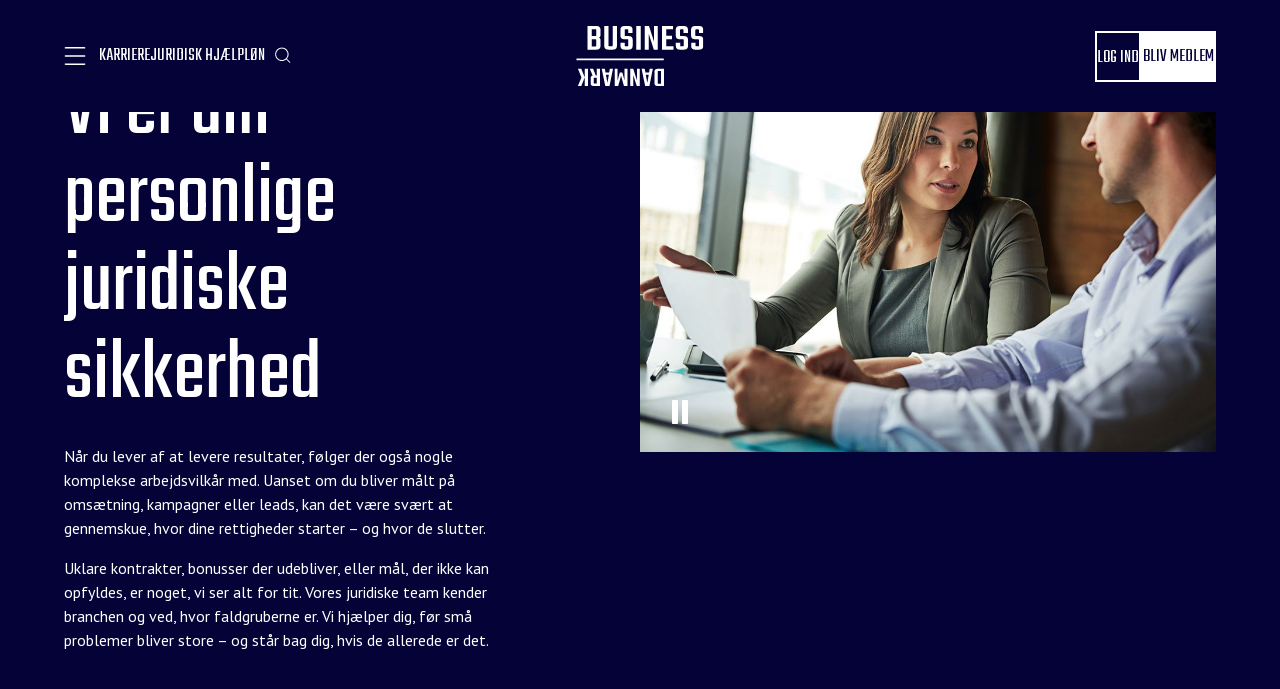

--- FILE ---
content_type: text/html; charset=utf-8
request_url: https://businessdanmark.dk/arbejdsvilkarforside
body_size: 38877
content:
<!DOCTYPE html><html lang="da"><head><meta charSet="utf-8"/><meta name="viewport" content="width=device-width"/><title>Arbejdsvilkår – Faglært rådgivning og guides – Business Danmark - Business Danmark</title><meta name="description" content="Business Danmark - Få rådgivning om kontrakt, arbejdstid, ferie og arbejdsmiljø. Business Danmark hjælper dig med klare svar og midler."/><meta property="og:title" content="Arbejdsvilkår – Faglært rådgivning og guides – Business Danmark - Business Danmark"/><meta property="og:description" content="Business Danmark - Få rådgivning om kontrakt, arbejdstid, ferie og arbejdsmiljø. Business Danmark hjælper dig med klare svar og midler."/><meta property="og:image" content="https://cdn.sanity.io/images/g2x7qhb9/production/96946bc5bae39efc109f7a772343bb05ee208ab0-984x656.jpg"/><meta property="og:image:alt" content="021 Arbejdsvilkår"/><meta property="og:url" content="undefined/arbejdsvilkarforside"/><meta name="next-head-count" content="9"/><link rel="preconnect" href="https://fonts.googleapis.com"/><link rel="preconnect" href="https://fonts.gstatic.com" crossorigin="anonymous"/><link rel="preconnect" href="https://fonts.googleapis.com"/><link rel="preconnect" href="https://fonts.gstatic.com" crossorigin="anonymous"/><link rel="preconnect" href="https://fonts.gstatic.com" crossorigin /><link rel="preload" href="/_next/static/css/2c986eff0045dfb8.css" as="style"/><link rel="stylesheet" href="/_next/static/css/2c986eff0045dfb8.css" data-n-g=""/><link rel="preload" href="/_next/static/css/e31f6d701db7910e.css" as="style"/><link rel="stylesheet" href="/_next/static/css/e31f6d701db7910e.css" data-n-p=""/><noscript data-n-css=""></noscript><script defer="" nomodule="" src="/_next/static/chunks/polyfills-42372ed130431b0a.js"></script><script src="/_next/static/chunks/webpack-fb47c4cfbb7c522a.js" defer=""></script><script src="/_next/static/chunks/framework-945b357d4a851f4b.js" defer=""></script><script src="/_next/static/chunks/main-8f4a7a5601e6bc49.js" defer=""></script><script src="/_next/static/chunks/pages/_app-3d7f7e0eb7ac4db4.js" defer=""></script><script src="/_next/static/chunks/ad7f724d-7d6657677b3cdf4c.js" defer=""></script><script src="/_next/static/chunks/e78312c5-1a26a14dea7769f4.js" defer=""></script><script src="/_next/static/chunks/5675-34dec35de85b2a2f.js" defer=""></script><script src="/_next/static/chunks/4483-c3dc48d54432d3f7.js" defer=""></script><script src="/_next/static/chunks/1054-c761c4e55e2a1ad0.js" defer=""></script><script src="/_next/static/chunks/6829-944a0fe270255424.js" defer=""></script><script src="/_next/static/chunks/9443-9d78dc951f2dd250.js" defer=""></script><script src="/_next/static/chunks/pages/%5B%5B...slug%5D%5D-0afaf3cbe5a4a574.js" defer=""></script><script src="/_next/static/hrZQCTmBolDXnzgWC_UTA/_buildManifest.js" defer=""></script><script src="/_next/static/hrZQCTmBolDXnzgWC_UTA/_ssgManifest.js" defer=""></script><style data-href="https://fonts.googleapis.com/css2?family=Teko:wght@300;400;700&display=swap">@font-face{font-family:'Teko';font-style:normal;font-weight:300;font-display:swap;src:url(https://fonts.gstatic.com/l/font?kit=LYjYdG7kmE0gV69VVPPdFl06VN9JG7Sx&skey=f42f6a86f3e5e4b1&v=v23) format('woff')}@font-face{font-family:'Teko';font-style:normal;font-weight:400;font-display:swap;src:url(https://fonts.gstatic.com/l/font?kit=LYjYdG7kmE0gV69VVPPdFl06VN8XG7Sx&skey=f42f6a86f3e5e4b1&v=v23) format('woff')}@font-face{font-family:'Teko';font-style:normal;font-weight:700;font-display:swap;src:url(https://fonts.gstatic.com/l/font?kit=LYjYdG7kmE0gV69VVPPdFl06VN_wHLSx&skey=f42f6a86f3e5e4b1&v=v23) format('woff')}@font-face{font-family:'Teko';font-style:normal;font-weight:300;font-display:swap;src:url(https://fonts.gstatic.com/s/teko/v23/LYjNdG7kmE0gfaJ9pQlCpVoXVQ.woff2) format('woff2');unicode-range:U+0900-097F,U+1CD0-1CF9,U+200C-200D,U+20A8,U+20B9,U+20F0,U+25CC,U+A830-A839,U+A8E0-A8FF,U+11B00-11B09}@font-face{font-family:'Teko';font-style:normal;font-weight:300;font-display:swap;src:url(https://fonts.gstatic.com/s/teko/v23/LYjNdG7kmE0gfa19pQlCpVoXVQ.woff2) format('woff2');unicode-range:U+0100-02BA,U+02BD-02C5,U+02C7-02CC,U+02CE-02D7,U+02DD-02FF,U+0304,U+0308,U+0329,U+1D00-1DBF,U+1E00-1E9F,U+1EF2-1EFF,U+2020,U+20A0-20AB,U+20AD-20C0,U+2113,U+2C60-2C7F,U+A720-A7FF}@font-face{font-family:'Teko';font-style:normal;font-weight:300;font-display:swap;src:url(https://fonts.gstatic.com/s/teko/v23/LYjNdG7kmE0gfaN9pQlCpVo.woff2) format('woff2');unicode-range:U+0000-00FF,U+0131,U+0152-0153,U+02BB-02BC,U+02C6,U+02DA,U+02DC,U+0304,U+0308,U+0329,U+2000-206F,U+20AC,U+2122,U+2191,U+2193,U+2212,U+2215,U+FEFF,U+FFFD}@font-face{font-family:'Teko';font-style:normal;font-weight:400;font-display:swap;src:url(https://fonts.gstatic.com/s/teko/v23/LYjNdG7kmE0gfaJ9pQlCpVoXVQ.woff2) format('woff2');unicode-range:U+0900-097F,U+1CD0-1CF9,U+200C-200D,U+20A8,U+20B9,U+20F0,U+25CC,U+A830-A839,U+A8E0-A8FF,U+11B00-11B09}@font-face{font-family:'Teko';font-style:normal;font-weight:400;font-display:swap;src:url(https://fonts.gstatic.com/s/teko/v23/LYjNdG7kmE0gfa19pQlCpVoXVQ.woff2) format('woff2');unicode-range:U+0100-02BA,U+02BD-02C5,U+02C7-02CC,U+02CE-02D7,U+02DD-02FF,U+0304,U+0308,U+0329,U+1D00-1DBF,U+1E00-1E9F,U+1EF2-1EFF,U+2020,U+20A0-20AB,U+20AD-20C0,U+2113,U+2C60-2C7F,U+A720-A7FF}@font-face{font-family:'Teko';font-style:normal;font-weight:400;font-display:swap;src:url(https://fonts.gstatic.com/s/teko/v23/LYjNdG7kmE0gfaN9pQlCpVo.woff2) format('woff2');unicode-range:U+0000-00FF,U+0131,U+0152-0153,U+02BB-02BC,U+02C6,U+02DA,U+02DC,U+0304,U+0308,U+0329,U+2000-206F,U+20AC,U+2122,U+2191,U+2193,U+2212,U+2215,U+FEFF,U+FFFD}@font-face{font-family:'Teko';font-style:normal;font-weight:700;font-display:swap;src:url(https://fonts.gstatic.com/s/teko/v23/LYjNdG7kmE0gfaJ9pQlCpVoXVQ.woff2) format('woff2');unicode-range:U+0900-097F,U+1CD0-1CF9,U+200C-200D,U+20A8,U+20B9,U+20F0,U+25CC,U+A830-A839,U+A8E0-A8FF,U+11B00-11B09}@font-face{font-family:'Teko';font-style:normal;font-weight:700;font-display:swap;src:url(https://fonts.gstatic.com/s/teko/v23/LYjNdG7kmE0gfa19pQlCpVoXVQ.woff2) format('woff2');unicode-range:U+0100-02BA,U+02BD-02C5,U+02C7-02CC,U+02CE-02D7,U+02DD-02FF,U+0304,U+0308,U+0329,U+1D00-1DBF,U+1E00-1E9F,U+1EF2-1EFF,U+2020,U+20A0-20AB,U+20AD-20C0,U+2113,U+2C60-2C7F,U+A720-A7FF}@font-face{font-family:'Teko';font-style:normal;font-weight:700;font-display:swap;src:url(https://fonts.gstatic.com/s/teko/v23/LYjNdG7kmE0gfaN9pQlCpVo.woff2) format('woff2');unicode-range:U+0000-00FF,U+0131,U+0152-0153,U+02BB-02BC,U+02C6,U+02DA,U+02DC,U+0304,U+0308,U+0329,U+2000-206F,U+20AC,U+2122,U+2191,U+2193,U+2212,U+2215,U+FEFF,U+FFFD}</style><style data-href="https://fonts.googleapis.com/css2?family=PT+Sans:wght@400;700&display=swap">@font-face{font-family:'PT Sans';font-style:normal;font-weight:400;font-display:swap;src:url(https://fonts.gstatic.com/l/font?kit=jizaRExUiTo99u79P0Y&skey=fd0b32f0f3e6a1fc&v=v18) format('woff')}@font-face{font-family:'PT Sans';font-style:normal;font-weight:700;font-display:swap;src:url(https://fonts.gstatic.com/l/font?kit=jizfRExUiTo99u79B_mh4Oo&skey=a45e760d002c9b10&v=v18) format('woff')}@font-face{font-family:'PT Sans';font-style:normal;font-weight:400;font-display:swap;src:url(https://fonts.gstatic.com/s/ptsans/v18/jizaRExUiTo99u79D0-ExcOPIDUg-g.woff2) format('woff2');unicode-range:U+0460-052F,U+1C80-1C8A,U+20B4,U+2DE0-2DFF,U+A640-A69F,U+FE2E-FE2F}@font-face{font-family:'PT Sans';font-style:normal;font-weight:400;font-display:swap;src:url(https://fonts.gstatic.com/s/ptsans/v18/jizaRExUiTo99u79D0aExcOPIDUg-g.woff2) format('woff2');unicode-range:U+0301,U+0400-045F,U+0490-0491,U+04B0-04B1,U+2116}@font-face{font-family:'PT Sans';font-style:normal;font-weight:400;font-display:swap;src:url(https://fonts.gstatic.com/s/ptsans/v18/jizaRExUiTo99u79D0yExcOPIDUg-g.woff2) format('woff2');unicode-range:U+0100-02BA,U+02BD-02C5,U+02C7-02CC,U+02CE-02D7,U+02DD-02FF,U+0304,U+0308,U+0329,U+1D00-1DBF,U+1E00-1E9F,U+1EF2-1EFF,U+2020,U+20A0-20AB,U+20AD-20C0,U+2113,U+2C60-2C7F,U+A720-A7FF}@font-face{font-family:'PT Sans';font-style:normal;font-weight:400;font-display:swap;src:url(https://fonts.gstatic.com/s/ptsans/v18/jizaRExUiTo99u79D0KExcOPIDU.woff2) format('woff2');unicode-range:U+0000-00FF,U+0131,U+0152-0153,U+02BB-02BC,U+02C6,U+02DA,U+02DC,U+0304,U+0308,U+0329,U+2000-206F,U+20AC,U+2122,U+2191,U+2193,U+2212,U+2215,U+FEFF,U+FFFD}@font-face{font-family:'PT Sans';font-style:normal;font-weight:700;font-display:swap;src:url(https://fonts.gstatic.com/s/ptsans/v18/jizfRExUiTo99u79B_mh0OOtLR8a8zILig.woff2) format('woff2');unicode-range:U+0460-052F,U+1C80-1C8A,U+20B4,U+2DE0-2DFF,U+A640-A69F,U+FE2E-FE2F}@font-face{font-family:'PT Sans';font-style:normal;font-weight:700;font-display:swap;src:url(https://fonts.gstatic.com/s/ptsans/v18/jizfRExUiTo99u79B_mh0OqtLR8a8zILig.woff2) format('woff2');unicode-range:U+0301,U+0400-045F,U+0490-0491,U+04B0-04B1,U+2116}@font-face{font-family:'PT Sans';font-style:normal;font-weight:700;font-display:swap;src:url(https://fonts.gstatic.com/s/ptsans/v18/jizfRExUiTo99u79B_mh0OCtLR8a8zILig.woff2) format('woff2');unicode-range:U+0100-02BA,U+02BD-02C5,U+02C7-02CC,U+02CE-02D7,U+02DD-02FF,U+0304,U+0308,U+0329,U+1D00-1DBF,U+1E00-1E9F,U+1EF2-1EFF,U+2020,U+20A0-20AB,U+20AD-20C0,U+2113,U+2C60-2C7F,U+A720-A7FF}@font-face{font-family:'PT Sans';font-style:normal;font-weight:700;font-display:swap;src:url(https://fonts.gstatic.com/s/ptsans/v18/jizfRExUiTo99u79B_mh0O6tLR8a8zI.woff2) format('woff2');unicode-range:U+0000-00FF,U+0131,U+0152-0153,U+02BB-02BC,U+02C6,U+02DA,U+02DC,U+0304,U+0308,U+0329,U+2000-206F,U+20AC,U+2122,U+2191,U+2193,U+2212,U+2215,U+FEFF,U+FFFD}</style></head><body><div id="__next"><div class="Layout_backgroundColor__AnAuK layout has-theme"><div class="NavBar_placeholder__VGVT_"><header class="NavBar_root__t_3WV"><div class="NavBar_navbar__JAb5_"><div class="NavBar_container__Fo806"><div class="NavBar_logo__mAG8_"><a title="Gå til forsiden" href="/"><svg fill="none" xmlns="http://www.w3.org/2000/svg" viewBox="0 0 126.243 59.471" alt="Page logo" class="Logo_root__v1_D0"><g clip-path="url(#logo_svg__a)" transform="translate(-1.702 -12.483)" fill="currentColor"><path d="M1.702 44.703h86.916v1.684H1.702zm87.17 27.251H82.39c-1.962 0-2.944-.891-2.944-2.673V57.587c0-1.782.982-2.673 2.944-2.673h6.481zm-6.293-14.043v11.045c0 .289.054.478.162.568.108.108.306.162.594.162h2.43V57.182h-2.43c-.288 0-.486.045-.594.135-.108.108-.162.306-.162.594zm-12.89-2.997.649 3.537h3.727l.594-3.537h3.105l-3.43 17.04H70.15l-3.592-17.04Zm3.97 5.887h-2.89l1.486 8.155zM58.195 71.954H55.36v-17.04h2.916l3.646 11.288V54.914h2.863v17.04h-2.998l-3.592-11.126Zm-8.487-17.04h2.754v17.04H49.06l-2.863-10.127-2.862 10.127H39.93v-17.04h2.727v11.963l2.269-8.264h2.511l2.269 8.237zm-19.648 0 .648 3.537h3.727l.594-3.537h3.106l-3.43 17.04h-4.186l-3.592-17.04Zm3.97 5.887h-2.89l1.486 8.155zm-11.982.756v-6.643h3.106v17.04h-6.265c-1.963 0-2.944-.891-2.944-2.673v-5.05c0-1.477.657-2.34 1.972-2.593l-2.836-6.724h3.349l2.592 6.643zm0 8.02v-5.724h-2.241c-.288 0-.486.045-.594.135-.108.108-.162.306-.162.594v4.267c0 .288.054.477.162.567.108.108.306.162.594.162zm-18.76 2.377 3.51-8.48-3.483-8.56h3.349l3.375 8.56-3.402 8.48zm9.992-17.04v17.04h-3.106v-17.04Zm8.213-33.408v-4.901c0-.396-.074-.656-.222-.78-.149-.149-.434-.223-.854-.223h-3.38v6.907h3.38c.42 0 .705-.062.854-.186.148-.148.222-.42.222-.817zm0 10.286V26.63c0-.396-.074-.656-.222-.78-.149-.148-.434-.222-.854-.222h-3.38v7.166h3.38c.42 0 .705-.061.854-.185.148-.149.222-.421.222-.817zm-8.726-19.31h8.912c2.698 0 4.048 1.226 4.048 3.677v5.05c0 1.56-.52 2.513-1.56 2.86 1.04.346 1.56 1.237 1.56 2.673v5.495c0 2.451-1.35 3.677-4.048 3.677h-8.912zm25.044 0h4.27v19.755c0 2.451-1.35 3.677-4.048 3.677h-4.53c-2.698 0-4.047-1.226-4.047-3.677V12.483h4.27v19.16c0 .396.074.669.223.817.148.124.42.186.817.186h1.968c.42 0 .705-.062.854-.186.148-.148.223-.42.223-.817zm15.58 19.161V26.63c0-.396-.074-.656-.223-.78-.148-.148-.42-.222-.816-.222h-3.008c-2.55 0-3.825-1.238-3.825-3.713v-5.756c0-2.45 1.337-3.676 4.01-3.676h4.085c2.674 0 4.01 1.225 4.01 3.676v3.268h-4.307v-2.674c0-.396-.074-.656-.223-.78-.148-.148-.42-.223-.817-.223h-1.41c-.422 0-.706.075-.855.223-.148.124-.223.384-.223.78v4.716c0 .396.075.668.223.817.149.124.433.186.854.186H53.8c2.599 0 3.899 1.213 3.899 3.639v6.126c0 2.451-1.35 3.677-4.048 3.677h-4.01c-2.698 0-4.048-1.226-4.048-3.677v-3.23h4.27v2.636c0 .396.075.669.224.817.148.124.433.186.854.186h1.41c.397 0 .669-.062.817-.186.149-.148.223-.42.223-.817zm8-19.16h4.27v23.43h-4.27zm17.476 0h3.899v23.43h-4.01l-5.013-15.52v15.52h-3.936v-23.43h4.121l4.939 15.298zm12.19 20.163h7.13v3.268H86.749V12.483h11.14v3.267h-6.833v6.499h5.756v3.305h-5.756zm17.379-1.003V26.63c0-.396-.074-.656-.223-.78-.148-.148-.42-.222-.817-.222h-3.007c-2.55 0-3.825-1.238-3.825-3.714V16.16c0-2.45 1.337-3.676 4.01-3.676h4.085c2.674 0 4.01 1.225 4.01 3.676v3.268h-4.307v-2.674c0-.396-.074-.656-.223-.78-.148-.148-.421-.223-.817-.223h-1.411c-.421 0-.705.075-.854.223-.148.124-.223.384-.223.78v4.716c0 .396.075.668.223.817.149.124.433.186.854.186h2.934c2.599 0 3.899 1.213 3.899 3.639v6.126c0 2.451-1.35 3.677-4.048 3.677h-4.01c-2.699 0-4.048-1.226-4.048-3.677v-3.23h4.271v2.636c0 .396.074.669.222.817.149.124.434.186.854.186h1.411c.397 0 .669-.062.817-.186.149-.148.223-.42.223-.817zm15.203 0V26.63c0-.396-.074-.656-.223-.78-.149-.148-.421-.222-.817-.222h-3.008c-2.549 0-3.824-1.238-3.824-3.714V16.16c0-2.45 1.336-3.676 4.01-3.676h4.085c2.673 0 4.01 1.225 4.01 3.676v3.268h-4.307v-2.674c0-.396-.075-.656-.223-.78-.149-.148-.421-.223-.817-.223h-1.411c-.421 0-.706.075-.854.223-.149.124-.223.384-.223.78v4.716c0 .396.074.668.223.817.148.124.433.186.854.186h2.933c2.6 0 3.899 1.213 3.899 3.639v6.126c0 2.451-1.349 3.677-4.047 3.677h-4.011c-2.698 0-4.047-1.226-4.047-3.677v-3.23h4.27v2.636c0 .396.074.669.223.817.149.124.433.186.854.186h1.411c.396 0 .668-.062.817-.186.149-.148.223-.42.223-.817z"></path></g><defs><clipPath id="logo_svg__a"><path fill="currentColor" transform="translate(.988 .914)" d="M0 0h129v80H0z"></path></clipPath></defs></svg></a></div><div class="NavBar_primary__Z1b_G"><button class="NavTrigger_root__lk4Sr" type="button" aria-label="åben"><svg class="NavTrigger_ham__iiIhu" viewBox="0 0 100 100" width="48"><path class="NavTrigger_line__tFCqc NavTrigger_top__3JY_N" d="m 70,33 h -40 c 0,0 -8.5,-0.149796 -8.5,8.5 0,8.649796 8.5,8.5 8.5,8.5 h 20 v -20"></path><path class="NavTrigger_line__tFCqc" d="m 70,50 h -40"></path><path class="NavTrigger_line__tFCqc NavTrigger_bottom__im5Bo" d="m 30,67 h 40 c 0,0 8.5,0.149796 8.5,-8.5 0,-8.649796 -8.5,-8.5 -8.5,-8.5 h -20 v 20"></path></svg></button><div class="QuickLinks_root__AbCLW NavBar_quickLinks__v1jML"><a target="_self" class="QuickLinks_link__wCRA2" href="/karriereforside">KARRIERE</a><a target="_self" class="QuickLinks_link__wCRA2" href="/arbejdsvilkarforside">JURIDISK HJÆLP</a><a target="_self" class="QuickLinks_link__wCRA2" href="/lonforside">LØN</a></div><div class="NavBar_search__shhyM"><div class="SearchBar_searchBar__YmTyY NavBar_isDesktop__XD0pM"><button class="SearchBar_desktopTrigger__qiQHg" aria-label="Søg"><svg viewBox="0 0 20 21" fill="none" xmlns="http://www.w3.org/2000/svg" class="" height="20"><path fill-rule="evenodd" clip-rule="evenodd" d="M3.25 9.767a6.062 6.062 0 1 1 12.125 0 6.062 6.062 0 0 1-12.125 0Zm6.063-7.062a7.063 7.063 0 1 0 4.627 12.397l3.456 3.456a.5.5 0 0 0 .708-.707l-3.456-3.456a7.063 7.063 0 0 0-5.335-11.69Z" fill="currentColor"></path></svg></button><div><form class="SearchBar_mobileSearchBar__PyItb"><label for="search"><span class="SearchBar_mobileSearchLabel__Z1fMv">Søg</span></label><input class="SearchBar_input__m1sFz" id="search" type="search" pattern="^[a-zA-Z0-9_ æøåÆØÅ]*$" name="navbarSearch" value=""/></form></div></div></div></div><div class="NavBar_secondary___quyI"><div class="AccountMenu_root__4IQIu"><div><span class="AppButton_root__PHdXF AppButton_outline__5wNUe AppButton_dark__ox7Hj"><button>Log ind</button></span></div><div class="fromTablet"><span class="AppButton_root__PHdXF AppButton_solid__qBWPW AppButton_dark__ox7Hj"><a href="/bliv-medlem">Bliv medlem</a></span></div></div></div></div></div></header></div><main class="Layout_main__Fn5Ho"><div class="ContentResolver_root__JjWUM"><div class="PresentationalVideo_root__Dk8rS"><div class="container"><div class="PresentationalVideo_columnWrapper__1etsR"><div class="PresentationalVideo_contentColumn___mEGN"><h2 class="PresentationalVideo_title__KOqob" style="opacity:0;transform:translateY(20px) translateZ(0)">Vi er din personlige juridiske sikkerhed</h2><div class="PresentationalVideo_hiddenOnMobile__8D96K PresentationalVideo_text__syHFP presentational-text" style="opacity:0;transform:translateY(20px) translateZ(0)"><div class="RichText_root__FGEfM"><p>Når du lever af at levere resultater, følger der også nogle komplekse arbejdsvilkår med. Uanset om du bliver målt på omsætning, kampagner eller leads, kan det være svært at gennemskue, hvor dine rettigheder starter – og hvor de slutter.</p><p>Uklare kontrakter, bonusser der udebliver, eller mål, der ikke kan opfyldes, er noget, vi ser alt for tit. Vores juridiske team kender branchen og ved, hvor faldgruberne er. Vi hjælper dig, før små problemer bliver store – og står bag dig, hvis de allerede er det.</p></div></div></div><div class="PresentationalVideo_videoColumn__n9yTd presentational-video-column" style="opacity:0;transform:translateY(20px) translateZ(0)"><div class="PresentationalVideo_videoWrapper__92LNX"><video autoplay="" muted="" class="PresentationalVideo_video__VKRfr" loop="" poster="https://cdn.sanity.io/images/g2x7qhb9/production/96946bc5bae39efc109f7a772343bb05ee208ab0-984x656.jpg"></video><button type="button" class="PresentationalVideo_iconWrapper__WCPjr"><svg viewBox="0 0 512 512" xml:space="preserve" xmlns="http://www.w3.org/2000/svg" class="PresentationalVideo_icon__vA9Yp" height="32"><g fill="currentColor"><path d="M224 435.8V76.1c0-6.7-5.4-12.1-12.2-12.1h-71.6c-6.8 0-12.2 5.4-12.2 12.1v359.7c0 6.7 5.4 12.2 12.2 12.2h71.6c6.8 0 12.2-5.4 12.2-12.2zM371.8 64h-71.6c-6.7 0-12.2 5.4-12.2 12.1v359.7c0 6.7 5.4 12.2 12.2 12.2h71.6c6.7 0 12.2-5.4 12.2-12.2V76.1c0-6.7-5.4-12.1-12.2-12.1z"></path></g></svg></button></div></div><div class="presentational-text-mobile PresentationalVideo_hiddenOnDesktop__NkRlU" style="opacity:0;transform:translateY(20px) translateZ(0)"><div class="RichText_root__FGEfM"><p>Når du lever af at levere resultater, følger der også nogle komplekse arbejdsvilkår med. Uanset om du bliver målt på omsætning, kampagner eller leads, kan det være svært at gennemskue, hvor dine rettigheder starter – og hvor de slutter.</p><p>Uklare kontrakter, bonusser der udebliver, eller mål, der ikke kan opfyldes, er noget, vi ser alt for tit. Vores juridiske team kender branchen og ved, hvor faldgruberne er. Vi hjælper dig, før små problemer bliver store – og står bag dig, hvis de allerede er det.</p></div></div></div></div></div><div class="container"><div class="ItemsList_root__DfeRr"><h2 class="ItemsList_title__GO_6j">Hvad rådgiver vi om?</h2><ul class="ItemsList_list__TIZAW"><li style="animation-delay:0s"><a class="NewsArticleCard_root__I5AEz" href="/arbejdsvilkarforside/kontrakttjek"><div class="NewsArticleCard_imageContainer__K80ZH" style="aspect-ratio:64/48"><img alt="Kontrakttjek" loading="lazy" width="640" height="480" decoding="async" data-nimg="1" class="NewsArticleCard_image__yfo18" style="color:transparent;background-size:cover;background-position:50% 50%;background-repeat:no-repeat;background-image:url(&quot;data:image/svg+xml;charset=utf-8,%3Csvg xmlns=&#x27;http://www.w3.org/2000/svg&#x27; viewBox=&#x27;0 0 640 480&#x27;%3E%3Cfilter id=&#x27;b&#x27; color-interpolation-filters=&#x27;sRGB&#x27;%3E%3CfeGaussianBlur stdDeviation=&#x27;20&#x27;/%3E%3CfeColorMatrix values=&#x27;1 0 0 0 0 0 1 0 0 0 0 0 1 0 0 0 0 0 100 -1&#x27; result=&#x27;s&#x27;/%3E%3CfeFlood x=&#x27;0&#x27; y=&#x27;0&#x27; width=&#x27;100%25&#x27; height=&#x27;100%25&#x27;/%3E%3CfeComposite operator=&#x27;out&#x27; in=&#x27;s&#x27;/%3E%3CfeComposite in2=&#x27;SourceGraphic&#x27;/%3E%3CfeGaussianBlur stdDeviation=&#x27;20&#x27;/%3E%3C/filter%3E%3Cimage width=&#x27;100%25&#x27; height=&#x27;100%25&#x27; x=&#x27;0&#x27; y=&#x27;0&#x27; preserveAspectRatio=&#x27;none&#x27; style=&#x27;filter: url(%23b);&#x27; href=&#x27;[data-uri]&#x27;/%3E%3C/svg%3E&quot;)" sizes="(max-width: 769px) 75vw, 100vw" srcSet="/_next/image?url=https%3A%2F%2Fcdn.sanity.io%2Fimages%2Fg2x7qhb9%2Fproduction%2F15dcd60c1e6956fbdbd5258aab97db0dfde9e57e-1966x1311.jpg%3Frect%3D109%2C0%2C1748%2C1311%26w%3D640%26h%3D480&amp;w=640&amp;q=90 640w, /_next/image?url=https%3A%2F%2Fcdn.sanity.io%2Fimages%2Fg2x7qhb9%2Fproduction%2F15dcd60c1e6956fbdbd5258aab97db0dfde9e57e-1966x1311.jpg%3Frect%3D109%2C0%2C1748%2C1311%26w%3D640%26h%3D480&amp;w=750&amp;q=90 750w, /_next/image?url=https%3A%2F%2Fcdn.sanity.io%2Fimages%2Fg2x7qhb9%2Fproduction%2F15dcd60c1e6956fbdbd5258aab97db0dfde9e57e-1966x1311.jpg%3Frect%3D109%2C0%2C1748%2C1311%26w%3D640%26h%3D480&amp;w=828&amp;q=90 828w, /_next/image?url=https%3A%2F%2Fcdn.sanity.io%2Fimages%2Fg2x7qhb9%2Fproduction%2F15dcd60c1e6956fbdbd5258aab97db0dfde9e57e-1966x1311.jpg%3Frect%3D109%2C0%2C1748%2C1311%26w%3D640%26h%3D480&amp;w=1080&amp;q=90 1080w, /_next/image?url=https%3A%2F%2Fcdn.sanity.io%2Fimages%2Fg2x7qhb9%2Fproduction%2F15dcd60c1e6956fbdbd5258aab97db0dfde9e57e-1966x1311.jpg%3Frect%3D109%2C0%2C1748%2C1311%26w%3D640%26h%3D480&amp;w=1200&amp;q=90 1200w, /_next/image?url=https%3A%2F%2Fcdn.sanity.io%2Fimages%2Fg2x7qhb9%2Fproduction%2F15dcd60c1e6956fbdbd5258aab97db0dfde9e57e-1966x1311.jpg%3Frect%3D109%2C0%2C1748%2C1311%26w%3D640%26h%3D480&amp;w=1920&amp;q=90 1920w, /_next/image?url=https%3A%2F%2Fcdn.sanity.io%2Fimages%2Fg2x7qhb9%2Fproduction%2F15dcd60c1e6956fbdbd5258aab97db0dfde9e57e-1966x1311.jpg%3Frect%3D109%2C0%2C1748%2C1311%26w%3D640%26h%3D480&amp;w=2048&amp;q=90 2048w, /_next/image?url=https%3A%2F%2Fcdn.sanity.io%2Fimages%2Fg2x7qhb9%2Fproduction%2F15dcd60c1e6956fbdbd5258aab97db0dfde9e57e-1966x1311.jpg%3Frect%3D109%2C0%2C1748%2C1311%26w%3D640%26h%3D480&amp;w=3840&amp;q=90 3840w" src="/_next/image?url=https%3A%2F%2Fcdn.sanity.io%2Fimages%2Fg2x7qhb9%2Fproduction%2F15dcd60c1e6956fbdbd5258aab97db0dfde9e57e-1966x1311.jpg%3Frect%3D109%2C0%2C1748%2C1311%26w%3D640%26h%3D480&amp;w=3840&amp;q=90"/></div><div class="NewsArticleCard_content__J2m6I"><h2 class="NewsArticleCard_title__1c_X0">Kontrakttjek</h2><p class="NewsArticleCard_overview__v3dtq">Din kontrakt er den vigtigste aftale mellem dig og dit job. Sørg for at den er i topform, så du står bedst muligt nu og i fremtiden.</p></div></a></li><li style="animation-delay:0.1s"><a class="NewsArticleCard_root__I5AEz" href="/arbejdsvilkarforside/opsigelse"><div class="NewsArticleCard_imageContainer__K80ZH" style="aspect-ratio:64/48"><img alt="Opsigelse" loading="lazy" width="640" height="480" decoding="async" data-nimg="1" class="NewsArticleCard_image__yfo18" style="color:transparent;background-size:cover;background-position:50% 50%;background-repeat:no-repeat;background-image:url(&quot;data:image/svg+xml;charset=utf-8,%3Csvg xmlns=&#x27;http://www.w3.org/2000/svg&#x27; viewBox=&#x27;0 0 640 480&#x27;%3E%3Cfilter id=&#x27;b&#x27; color-interpolation-filters=&#x27;sRGB&#x27;%3E%3CfeGaussianBlur stdDeviation=&#x27;20&#x27;/%3E%3CfeColorMatrix values=&#x27;1 0 0 0 0 0 1 0 0 0 0 0 1 0 0 0 0 0 100 -1&#x27; result=&#x27;s&#x27;/%3E%3CfeFlood x=&#x27;0&#x27; y=&#x27;0&#x27; width=&#x27;100%25&#x27; height=&#x27;100%25&#x27;/%3E%3CfeComposite operator=&#x27;out&#x27; in=&#x27;s&#x27;/%3E%3CfeComposite in2=&#x27;SourceGraphic&#x27;/%3E%3CfeGaussianBlur stdDeviation=&#x27;20&#x27;/%3E%3C/filter%3E%3Cimage width=&#x27;100%25&#x27; height=&#x27;100%25&#x27; x=&#x27;0&#x27; y=&#x27;0&#x27; preserveAspectRatio=&#x27;none&#x27; style=&#x27;filter: url(%23b);&#x27; href=&#x27;[data-uri]&#x27;/%3E%3C/svg%3E&quot;)" sizes="(max-width: 769px) 75vw, 100vw" srcSet="/_next/image?url=https%3A%2F%2Fcdn.sanity.io%2Fimages%2Fg2x7qhb9%2Fproduction%2F0e3a7b8d2ce4cdd6ea2a94145aa11c2255db1ff6-720x480.jpg%3Frect%3D40%2C0%2C640%2C480%26w%3D640%26h%3D480&amp;w=640&amp;q=90 640w, /_next/image?url=https%3A%2F%2Fcdn.sanity.io%2Fimages%2Fg2x7qhb9%2Fproduction%2F0e3a7b8d2ce4cdd6ea2a94145aa11c2255db1ff6-720x480.jpg%3Frect%3D40%2C0%2C640%2C480%26w%3D640%26h%3D480&amp;w=750&amp;q=90 750w, /_next/image?url=https%3A%2F%2Fcdn.sanity.io%2Fimages%2Fg2x7qhb9%2Fproduction%2F0e3a7b8d2ce4cdd6ea2a94145aa11c2255db1ff6-720x480.jpg%3Frect%3D40%2C0%2C640%2C480%26w%3D640%26h%3D480&amp;w=828&amp;q=90 828w, /_next/image?url=https%3A%2F%2Fcdn.sanity.io%2Fimages%2Fg2x7qhb9%2Fproduction%2F0e3a7b8d2ce4cdd6ea2a94145aa11c2255db1ff6-720x480.jpg%3Frect%3D40%2C0%2C640%2C480%26w%3D640%26h%3D480&amp;w=1080&amp;q=90 1080w, /_next/image?url=https%3A%2F%2Fcdn.sanity.io%2Fimages%2Fg2x7qhb9%2Fproduction%2F0e3a7b8d2ce4cdd6ea2a94145aa11c2255db1ff6-720x480.jpg%3Frect%3D40%2C0%2C640%2C480%26w%3D640%26h%3D480&amp;w=1200&amp;q=90 1200w, /_next/image?url=https%3A%2F%2Fcdn.sanity.io%2Fimages%2Fg2x7qhb9%2Fproduction%2F0e3a7b8d2ce4cdd6ea2a94145aa11c2255db1ff6-720x480.jpg%3Frect%3D40%2C0%2C640%2C480%26w%3D640%26h%3D480&amp;w=1920&amp;q=90 1920w, /_next/image?url=https%3A%2F%2Fcdn.sanity.io%2Fimages%2Fg2x7qhb9%2Fproduction%2F0e3a7b8d2ce4cdd6ea2a94145aa11c2255db1ff6-720x480.jpg%3Frect%3D40%2C0%2C640%2C480%26w%3D640%26h%3D480&amp;w=2048&amp;q=90 2048w, /_next/image?url=https%3A%2F%2Fcdn.sanity.io%2Fimages%2Fg2x7qhb9%2Fproduction%2F0e3a7b8d2ce4cdd6ea2a94145aa11c2255db1ff6-720x480.jpg%3Frect%3D40%2C0%2C640%2C480%26w%3D640%26h%3D480&amp;w=3840&amp;q=90 3840w" src="/_next/image?url=https%3A%2F%2Fcdn.sanity.io%2Fimages%2Fg2x7qhb9%2Fproduction%2F0e3a7b8d2ce4cdd6ea2a94145aa11c2255db1ff6-720x480.jpg%3Frect%3D40%2C0%2C640%2C480%26w%3D640%26h%3D480&amp;w=3840&amp;q=90"/></div><div class="NewsArticleCard_content__J2m6I"><h2 class="NewsArticleCard_title__1c_X0">Opsigelse</h2><p class="NewsArticleCard_overview__v3dtq">Uanset om du selv siger op eller bliver fyret, kan der være meget på spil: din økonomi, din karriere og din ro i maven.</p></div></a></li><li style="animation-delay:0.2s"><a class="NewsArticleCard_root__I5AEz" href="/arbejdsvilkarforside/advokathjaelp-ved-retssager"><div class="NewsArticleCard_imageContainer__K80ZH" style="aspect-ratio:64/48"><img alt="Advokathjælp ved retssager" loading="lazy" width="640" height="480" decoding="async" data-nimg="1" class="NewsArticleCard_image__yfo18" style="color:transparent;background-size:cover;background-position:50% 50%;background-repeat:no-repeat;background-image:url(&quot;data:image/svg+xml;charset=utf-8,%3Csvg xmlns=&#x27;http://www.w3.org/2000/svg&#x27; viewBox=&#x27;0 0 640 480&#x27;%3E%3Cfilter id=&#x27;b&#x27; color-interpolation-filters=&#x27;sRGB&#x27;%3E%3CfeGaussianBlur stdDeviation=&#x27;20&#x27;/%3E%3CfeColorMatrix values=&#x27;1 0 0 0 0 0 1 0 0 0 0 0 1 0 0 0 0 0 100 -1&#x27; result=&#x27;s&#x27;/%3E%3CfeFlood x=&#x27;0&#x27; y=&#x27;0&#x27; width=&#x27;100%25&#x27; height=&#x27;100%25&#x27;/%3E%3CfeComposite operator=&#x27;out&#x27; in=&#x27;s&#x27;/%3E%3CfeComposite in2=&#x27;SourceGraphic&#x27;/%3E%3CfeGaussianBlur stdDeviation=&#x27;20&#x27;/%3E%3C/filter%3E%3Cimage width=&#x27;100%25&#x27; height=&#x27;100%25&#x27; x=&#x27;0&#x27; y=&#x27;0&#x27; preserveAspectRatio=&#x27;none&#x27; style=&#x27;filter: url(%23b);&#x27; href=&#x27;[data-uri]&#x27;/%3E%3C/svg%3E&quot;)" sizes="(max-width: 769px) 75vw, 100vw" srcSet="/_next/image?url=https%3A%2F%2Fcdn.sanity.io%2Fimages%2Fg2x7qhb9%2Fproduction%2F4b0164efa1c0a4852b122d4c7ace6710193b2d88-1440x960.jpg%3Frect%3D80%2C0%2C1280%2C960%26w%3D640%26h%3D480&amp;w=640&amp;q=90 640w, /_next/image?url=https%3A%2F%2Fcdn.sanity.io%2Fimages%2Fg2x7qhb9%2Fproduction%2F4b0164efa1c0a4852b122d4c7ace6710193b2d88-1440x960.jpg%3Frect%3D80%2C0%2C1280%2C960%26w%3D640%26h%3D480&amp;w=750&amp;q=90 750w, /_next/image?url=https%3A%2F%2Fcdn.sanity.io%2Fimages%2Fg2x7qhb9%2Fproduction%2F4b0164efa1c0a4852b122d4c7ace6710193b2d88-1440x960.jpg%3Frect%3D80%2C0%2C1280%2C960%26w%3D640%26h%3D480&amp;w=828&amp;q=90 828w, /_next/image?url=https%3A%2F%2Fcdn.sanity.io%2Fimages%2Fg2x7qhb9%2Fproduction%2F4b0164efa1c0a4852b122d4c7ace6710193b2d88-1440x960.jpg%3Frect%3D80%2C0%2C1280%2C960%26w%3D640%26h%3D480&amp;w=1080&amp;q=90 1080w, /_next/image?url=https%3A%2F%2Fcdn.sanity.io%2Fimages%2Fg2x7qhb9%2Fproduction%2F4b0164efa1c0a4852b122d4c7ace6710193b2d88-1440x960.jpg%3Frect%3D80%2C0%2C1280%2C960%26w%3D640%26h%3D480&amp;w=1200&amp;q=90 1200w, /_next/image?url=https%3A%2F%2Fcdn.sanity.io%2Fimages%2Fg2x7qhb9%2Fproduction%2F4b0164efa1c0a4852b122d4c7ace6710193b2d88-1440x960.jpg%3Frect%3D80%2C0%2C1280%2C960%26w%3D640%26h%3D480&amp;w=1920&amp;q=90 1920w, /_next/image?url=https%3A%2F%2Fcdn.sanity.io%2Fimages%2Fg2x7qhb9%2Fproduction%2F4b0164efa1c0a4852b122d4c7ace6710193b2d88-1440x960.jpg%3Frect%3D80%2C0%2C1280%2C960%26w%3D640%26h%3D480&amp;w=2048&amp;q=90 2048w, /_next/image?url=https%3A%2F%2Fcdn.sanity.io%2Fimages%2Fg2x7qhb9%2Fproduction%2F4b0164efa1c0a4852b122d4c7ace6710193b2d88-1440x960.jpg%3Frect%3D80%2C0%2C1280%2C960%26w%3D640%26h%3D480&amp;w=3840&amp;q=90 3840w" src="/_next/image?url=https%3A%2F%2Fcdn.sanity.io%2Fimages%2Fg2x7qhb9%2Fproduction%2F4b0164efa1c0a4852b122d4c7ace6710193b2d88-1440x960.jpg%3Frect%3D80%2C0%2C1280%2C960%26w%3D640%26h%3D480&amp;w=3840&amp;q=90"/></div><div class="NewsArticleCard_content__J2m6I"><h2 class="NewsArticleCard_title__1c_X0">Advokathjælp ved retssager</h2><p class="NewsArticleCard_overview__v3dtq">Du skal ikke stå alene, når det gælder dit arbejdsliv og dine rettigheder. Vi rådgiver, hjælper og støtter dig hele vejen.</p></div></a></li><li style="animation-delay:0.30000000000000004s"><a class="NewsArticleCard_root__I5AEz" href="/arbejdsvilkarforside/sygemelding-og-orlov"><div class="NewsArticleCard_imageContainer__K80ZH" style="aspect-ratio:64/48"><img alt="Sygemelding og orlov" loading="lazy" width="640" height="480" decoding="async" data-nimg="1" class="NewsArticleCard_image__yfo18" style="color:transparent;background-size:cover;background-position:50% 50%;background-repeat:no-repeat;background-image:url(&quot;data:image/svg+xml;charset=utf-8,%3Csvg xmlns=&#x27;http://www.w3.org/2000/svg&#x27; viewBox=&#x27;0 0 640 480&#x27;%3E%3Cfilter id=&#x27;b&#x27; color-interpolation-filters=&#x27;sRGB&#x27;%3E%3CfeGaussianBlur stdDeviation=&#x27;20&#x27;/%3E%3CfeColorMatrix values=&#x27;1 0 0 0 0 0 1 0 0 0 0 0 1 0 0 0 0 0 100 -1&#x27; result=&#x27;s&#x27;/%3E%3CfeFlood x=&#x27;0&#x27; y=&#x27;0&#x27; width=&#x27;100%25&#x27; height=&#x27;100%25&#x27;/%3E%3CfeComposite operator=&#x27;out&#x27; in=&#x27;s&#x27;/%3E%3CfeComposite in2=&#x27;SourceGraphic&#x27;/%3E%3CfeGaussianBlur stdDeviation=&#x27;20&#x27;/%3E%3C/filter%3E%3Cimage width=&#x27;100%25&#x27; height=&#x27;100%25&#x27; x=&#x27;0&#x27; y=&#x27;0&#x27; preserveAspectRatio=&#x27;none&#x27; style=&#x27;filter: url(%23b);&#x27; href=&#x27;[data-uri]&#x27;/%3E%3C/svg%3E&quot;)" sizes="(max-width: 769px) 75vw, 100vw" srcSet="/_next/image?url=https%3A%2F%2Fcdn.sanity.io%2Fimages%2Fg2x7qhb9%2Fproduction%2Ffa287d480f1d3aec1f0115867d793f6c4354b383-5812x3875.jpg%3Frect%3D323%2C0%2C5167%2C3875%26w%3D640%26h%3D480&amp;w=640&amp;q=90 640w, /_next/image?url=https%3A%2F%2Fcdn.sanity.io%2Fimages%2Fg2x7qhb9%2Fproduction%2Ffa287d480f1d3aec1f0115867d793f6c4354b383-5812x3875.jpg%3Frect%3D323%2C0%2C5167%2C3875%26w%3D640%26h%3D480&amp;w=750&amp;q=90 750w, /_next/image?url=https%3A%2F%2Fcdn.sanity.io%2Fimages%2Fg2x7qhb9%2Fproduction%2Ffa287d480f1d3aec1f0115867d793f6c4354b383-5812x3875.jpg%3Frect%3D323%2C0%2C5167%2C3875%26w%3D640%26h%3D480&amp;w=828&amp;q=90 828w, /_next/image?url=https%3A%2F%2Fcdn.sanity.io%2Fimages%2Fg2x7qhb9%2Fproduction%2Ffa287d480f1d3aec1f0115867d793f6c4354b383-5812x3875.jpg%3Frect%3D323%2C0%2C5167%2C3875%26w%3D640%26h%3D480&amp;w=1080&amp;q=90 1080w, /_next/image?url=https%3A%2F%2Fcdn.sanity.io%2Fimages%2Fg2x7qhb9%2Fproduction%2Ffa287d480f1d3aec1f0115867d793f6c4354b383-5812x3875.jpg%3Frect%3D323%2C0%2C5167%2C3875%26w%3D640%26h%3D480&amp;w=1200&amp;q=90 1200w, /_next/image?url=https%3A%2F%2Fcdn.sanity.io%2Fimages%2Fg2x7qhb9%2Fproduction%2Ffa287d480f1d3aec1f0115867d793f6c4354b383-5812x3875.jpg%3Frect%3D323%2C0%2C5167%2C3875%26w%3D640%26h%3D480&amp;w=1920&amp;q=90 1920w, /_next/image?url=https%3A%2F%2Fcdn.sanity.io%2Fimages%2Fg2x7qhb9%2Fproduction%2Ffa287d480f1d3aec1f0115867d793f6c4354b383-5812x3875.jpg%3Frect%3D323%2C0%2C5167%2C3875%26w%3D640%26h%3D480&amp;w=2048&amp;q=90 2048w, /_next/image?url=https%3A%2F%2Fcdn.sanity.io%2Fimages%2Fg2x7qhb9%2Fproduction%2Ffa287d480f1d3aec1f0115867d793f6c4354b383-5812x3875.jpg%3Frect%3D323%2C0%2C5167%2C3875%26w%3D640%26h%3D480&amp;w=3840&amp;q=90 3840w" src="/_next/image?url=https%3A%2F%2Fcdn.sanity.io%2Fimages%2Fg2x7qhb9%2Fproduction%2Ffa287d480f1d3aec1f0115867d793f6c4354b383-5812x3875.jpg%3Frect%3D323%2C0%2C5167%2C3875%26w%3D640%26h%3D480&amp;w=3840&amp;q=90"/></div><div class="NewsArticleCard_content__J2m6I"><h2 class="NewsArticleCard_title__1c_X0">Sygemelding og orlov</h2><p class="NewsArticleCard_overview__v3dtq">Sygdom rammer – også midt i en vigtig kampagne, et salgsmål eller et jobskifte. Følg reglerne og undgå problemer.</p></div></a></li></ul></div></div><div class="InfoBoxes_root__j_BDI InfoBoxes_twoBoxes__sXCTV"><div class="InfoBoxes_box__KS2zq" style="opacity:0;transform:translateX(-100px) translateZ(0)"><div class="InfoBox_root__AvGbp"><p class="InfoBox_label__anXor">Klausuler</p><h2 class="InfoBox_title__mg847">Kundeklausuler<!-- --> </h2><p class="InfoBox_description__S2s4i">En kundeklausul forbyder/begrænser din mulighed for at have erhvervsmæssig kontakt med virksomhedens kunder eller andre forretningsforbindelser i en fastsat periode efter ansættelsens ophør.<!-- --> </p><div class="InfoBox_links--button__kKGMz InfoBox_cta__qcp_a"><span class="AppButton_root__PHdXF AppButton_outline__5wNUe AppButton_dark__ox7Hj"><a href="/mit-business-danmark/vidensbank/kundeklausul"><svg viewBox="0 0 24 24" fill="none" xmlns="http://www.w3.org/2000/svg" class="AppButton_lockIcon__szAzL" height="32"><path d="M19.5 8.25h-15a.75.75 0 0 0-.75.75v10.5c0 .414.336.75.75.75h15a.75.75 0 0 0 .75-.75V9a.75.75 0 0 0-.75-.75ZM8.625 8.25V4.875a3.375 3.375 0 0 1 6.75 0V8.25" stroke="currentColor" stroke-width="2" stroke-linecap="round" stroke-linejoin="round"></path></svg>Læs mere her</a></span></div></div></div><div class="InfoBoxes_box__KS2zq" style="opacity:0;transform:translateX(100px) translateZ(0)"><div class="InfoBox_root__AvGbp"><p class="InfoBox_label__anXor">Klausuler</p><h2 class="InfoBox_title__mg847">Konkurrenceklausuler<!-- --> </h2><p class="InfoBox_description__S2s4i">En konkurrenceklausul begrænser din mulighed for ansættelse i en bestemt type virksomhed eller branche efter at du har forladt dit gamle job.<!-- --> </p><div class="InfoBox_links--button__kKGMz InfoBox_cta__qcp_a"><span class="AppButton_root__PHdXF AppButton_outline__5wNUe AppButton_dark__ox7Hj"><a href="/mit-business-danmark/vidensbank/konkurrenceklausul"><svg viewBox="0 0 24 24" fill="none" xmlns="http://www.w3.org/2000/svg" class="AppButton_lockIcon__szAzL" height="32"><path d="M19.5 8.25h-15a.75.75 0 0 0-.75.75v10.5c0 .414.336.75.75.75h15a.75.75 0 0 0 .75-.75V9a.75.75 0 0 0-.75-.75ZM8.625 8.25V4.875a3.375 3.375 0 0 1 6.75 0V8.25" stroke="currentColor" stroke-width="2" stroke-linecap="round" stroke-linejoin="round"></path></svg>Læs mere her</a></span></div></div></div></div><div class="TextContent_root__3FWLJ TextContent_text__JQNl7"><div class="TextContent_content__mPiDD"><div style="opacity:0;transform:translateY(50px) translateZ(0)"><div class="RichText_root__FGEfM"><p></p><div class="trustpilot-widget" data-locale="da-DK" data-template-id="53aa8912dec7e10d38f59f36" data-businessunit-id="4690527d0000640005000188" data-style-height="130px" data-style-width="100%" data-theme="light" data-stars="5" data-schema-type="Organization"><a href="https://dk.trustpilot.com/review/www.businessdanmark.dk" target="_blank" rel="noopener">Trustpilot</a></div><p></p></div></div></div></div><div><div class="ImageText_container__VgPgB ImageText_imageRight__dDbwR"><div class="ImageText_media__zCxvm" style="opacity:0;transform:translateY(50px) translateZ(0)"><img alt="børn jura" loading="lazy" width="828" height="1098" decoding="async" data-nimg="1" style="color:transparent;background-size:cover;background-position:50% 50%;background-repeat:no-repeat;background-image:url(&quot;data:image/svg+xml;charset=utf-8,%3Csvg xmlns=&#x27;http://www.w3.org/2000/svg&#x27; viewBox=&#x27;0 0 828 1098&#x27;%3E%3Cfilter id=&#x27;b&#x27; color-interpolation-filters=&#x27;sRGB&#x27;%3E%3CfeGaussianBlur stdDeviation=&#x27;20&#x27;/%3E%3CfeColorMatrix values=&#x27;1 0 0 0 0 0 1 0 0 0 0 0 1 0 0 0 0 0 100 -1&#x27; result=&#x27;s&#x27;/%3E%3CfeFlood x=&#x27;0&#x27; y=&#x27;0&#x27; width=&#x27;100%25&#x27; height=&#x27;100%25&#x27;/%3E%3CfeComposite operator=&#x27;out&#x27; in=&#x27;s&#x27;/%3E%3CfeComposite in2=&#x27;SourceGraphic&#x27;/%3E%3CfeGaussianBlur stdDeviation=&#x27;20&#x27;/%3E%3C/filter%3E%3Cimage width=&#x27;100%25&#x27; height=&#x27;100%25&#x27; x=&#x27;0&#x27; y=&#x27;0&#x27; preserveAspectRatio=&#x27;none&#x27; style=&#x27;filter: url(%23b);&#x27; href=&#x27;[data-uri]&#x27;/%3E%3C/svg%3E&quot;)" sizes="(max-width: 769px) 75vw, 33vw" srcSet="/_next/image?url=https%3A%2F%2Fcdn.sanity.io%2Fimages%2Fg2x7qhb9%2Fproduction%2Fdf37f672597838384c90cbcf6c135a6245204b70-4457x4912.jpg%3Frect%3D377%2C0%2C3704%2C4912%26w%3D828%26h%3D1098&amp;w=256&amp;q=90 256w, /_next/image?url=https%3A%2F%2Fcdn.sanity.io%2Fimages%2Fg2x7qhb9%2Fproduction%2Fdf37f672597838384c90cbcf6c135a6245204b70-4457x4912.jpg%3Frect%3D377%2C0%2C3704%2C4912%26w%3D828%26h%3D1098&amp;w=384&amp;q=90 384w, /_next/image?url=https%3A%2F%2Fcdn.sanity.io%2Fimages%2Fg2x7qhb9%2Fproduction%2Fdf37f672597838384c90cbcf6c135a6245204b70-4457x4912.jpg%3Frect%3D377%2C0%2C3704%2C4912%26w%3D828%26h%3D1098&amp;w=640&amp;q=90 640w, /_next/image?url=https%3A%2F%2Fcdn.sanity.io%2Fimages%2Fg2x7qhb9%2Fproduction%2Fdf37f672597838384c90cbcf6c135a6245204b70-4457x4912.jpg%3Frect%3D377%2C0%2C3704%2C4912%26w%3D828%26h%3D1098&amp;w=750&amp;q=90 750w, /_next/image?url=https%3A%2F%2Fcdn.sanity.io%2Fimages%2Fg2x7qhb9%2Fproduction%2Fdf37f672597838384c90cbcf6c135a6245204b70-4457x4912.jpg%3Frect%3D377%2C0%2C3704%2C4912%26w%3D828%26h%3D1098&amp;w=828&amp;q=90 828w, /_next/image?url=https%3A%2F%2Fcdn.sanity.io%2Fimages%2Fg2x7qhb9%2Fproduction%2Fdf37f672597838384c90cbcf6c135a6245204b70-4457x4912.jpg%3Frect%3D377%2C0%2C3704%2C4912%26w%3D828%26h%3D1098&amp;w=1080&amp;q=90 1080w, /_next/image?url=https%3A%2F%2Fcdn.sanity.io%2Fimages%2Fg2x7qhb9%2Fproduction%2Fdf37f672597838384c90cbcf6c135a6245204b70-4457x4912.jpg%3Frect%3D377%2C0%2C3704%2C4912%26w%3D828%26h%3D1098&amp;w=1200&amp;q=90 1200w, /_next/image?url=https%3A%2F%2Fcdn.sanity.io%2Fimages%2Fg2x7qhb9%2Fproduction%2Fdf37f672597838384c90cbcf6c135a6245204b70-4457x4912.jpg%3Frect%3D377%2C0%2C3704%2C4912%26w%3D828%26h%3D1098&amp;w=1920&amp;q=90 1920w, /_next/image?url=https%3A%2F%2Fcdn.sanity.io%2Fimages%2Fg2x7qhb9%2Fproduction%2Fdf37f672597838384c90cbcf6c135a6245204b70-4457x4912.jpg%3Frect%3D377%2C0%2C3704%2C4912%26w%3D828%26h%3D1098&amp;w=2048&amp;q=90 2048w, /_next/image?url=https%3A%2F%2Fcdn.sanity.io%2Fimages%2Fg2x7qhb9%2Fproduction%2Fdf37f672597838384c90cbcf6c135a6245204b70-4457x4912.jpg%3Frect%3D377%2C0%2C3704%2C4912%26w%3D828%26h%3D1098&amp;w=3840&amp;q=90 3840w" src="/_next/image?url=https%3A%2F%2Fcdn.sanity.io%2Fimages%2Fg2x7qhb9%2Fproduction%2Fdf37f672597838384c90cbcf6c135a6245204b70-4457x4912.jpg%3Frect%3D377%2C0%2C3704%2C4912%26w%3D828%26h%3D1098&amp;w=3840&amp;q=90"/></div><div class="ImageText_content__XJ2TC" style="opacity:0;transform:translateY(50px) translateZ(0)"><h2 class="ImageText_title__fwrX6">Dine børn har også adgang til juridisk hjælp</h2><div class="RichText_root__FGEfM ImageText_richText__vIaGU"><p>Det giver selvstændighed, når man som ung kan tjene sine egne penge. For at passe på vores børn skal enhver arbejdsgiver overholde nogle bestemte regler - og her har du og dine børn heldigvis vores hold af jurister i ryggen.</p><p>Oplever dine børn derfor problemer på fritidsjobbet, studiejobbet, elevpladsen eller fuldtidsjobbet under et sabbatår? Så kan de få nøjagtig samme juridiske hjælp som dig - bare helt gratis, så længe de er hjemmeboende og under 18 år.</p><p>Har dit barn brug for juridisk hjælp, logger du ind på din medlemsprofil og opretter <a href="/mit-business-danmark/services">din sag</a>. Al kommunikation vil foregå mellem os og dig på dit barns vegne. Du kan også ringe til os på 33740200.</p></div></div></div></div><div class="LinkBoxes_root__QZVSo"><div class="LinkBoxes_textArea__rZFBE" style="grid-column:span 2"><h3 class="LinkBoxes_heading__T12r9">Se hvad vi kan gøre for dig</h3><p class="LinkBoxes_text__oohFj">Vi er Danmarks eneste fagforening 100% dedikeret til lønmodtagere og selvstændige inden for salg, markedsføring, kunde- og forretningsudvikling.

Hos os får du derfor højt specialiserede jurister, karriererådgivere og en a-kasse i ryggen, som kan hjælpe dig til bedre vilkår og et inspirerende og bekymringsfrit arbejdsliv.</p></div><div class="LinkBoxes_items__t5LK5" style="grid-column:span 4"><div><a class="LinkBox_root__SCKgh LinkBoxes_card__xOzhT" href="/dit-arbejdsliv/for-dig-i-salg"><div class="LinkBox_content__pe_Mt"><h3 class="LinkBox_title__yQph2"><span>For dig i Salg</span><svg viewBox="0 0 50 16" fill="none" xmlns="http://www.w3.org/2000/svg" class="LinkBox_icon__8L18M" height="32"><path fill-rule="evenodd" clip-rule="evenodd" d="M45.496 9 41 12.996V16l9-8-9-8v3.003L45.496 7H0v2h45.496Z" fill="currentColor"></path></svg></h3><p class="LinkBox_description__YToKH">Der er flere udfordringer, som salgsbranchen møder i fremtiden. Bliv klogere på dem her.</p></div></a></div><div><a class="LinkBox_root__SCKgh LinkBoxes_card__xOzhT" href="/dit-arbejdsliv/for-dig-i-marketing"><div class="LinkBox_content__pe_Mt"><h3 class="LinkBox_title__yQph2"><span>For dig i Marketing</span><svg viewBox="0 0 50 16" fill="none" xmlns="http://www.w3.org/2000/svg" class="LinkBox_icon__8L18M" height="32"><path fill-rule="evenodd" clip-rule="evenodd" d="M45.496 9 41 12.996V16l9-8-9-8v3.003L45.496 7H0v2h45.496Z" fill="currentColor"></path></svg></h3><p class="LinkBox_description__YToKH">Marketing er ikke længere bare en god reklame - der er meget mere i spil.</p></div></a></div><div><a class="LinkBox_root__SCKgh LinkBoxes_card__xOzhT" href="/dit-arbejdsliv/for-dig-som-leder"><div class="LinkBox_content__pe_Mt"><h3 class="LinkBox_title__yQph2"><span>For dig som Leder</span><svg viewBox="0 0 50 16" fill="none" xmlns="http://www.w3.org/2000/svg" class="LinkBox_icon__8L18M" height="32"><path fill-rule="evenodd" clip-rule="evenodd" d="M45.496 9 41 12.996V16l9-8-9-8v3.003L45.496 7H0v2h45.496Z" fill="currentColor"></path></svg></h3><p class="LinkBox_description__YToKH">Ledelse forandrer sig i disse år, og det kræver nye kompetencer.</p></div></a></div><div><a class="LinkBox_root__SCKgh LinkBoxes_card__xOzhT" href="/dit-arbejdsliv/for-dig-som-er-selvstaendig"><div class="LinkBox_content__pe_Mt"><h3 class="LinkBox_title__yQph2"><span>For dig som selvstændig</span><svg viewBox="0 0 50 16" fill="none" xmlns="http://www.w3.org/2000/svg" class="LinkBox_icon__8L18M" height="32"><path fill-rule="evenodd" clip-rule="evenodd" d="M45.496 9 41 12.996V16l9-8-9-8v3.003L45.496 7H0v2h45.496Z" fill="currentColor"></path></svg></h3><p class="LinkBox_description__YToKH">Iværksætter, selvstændig, freelancer eller handelsagent - vi hjælper dig i gang.</p></div></a></div></div></div><div><div class="ImageText_container__VgPgB"><div class="ImageText_media__zCxvm" style="opacity:0;transform:translateY(50px) translateZ(0)"><img alt="Faglig udvikling og juridisk tryghed" loading="lazy" width="828" height="1098" decoding="async" data-nimg="1" style="color:transparent;background-size:cover;background-position:50% 50%;background-repeat:no-repeat;background-image:url(&quot;data:image/svg+xml;charset=utf-8,%3Csvg xmlns=&#x27;http://www.w3.org/2000/svg&#x27; viewBox=&#x27;0 0 828 1098&#x27;%3E%3Cfilter id=&#x27;b&#x27; color-interpolation-filters=&#x27;sRGB&#x27;%3E%3CfeGaussianBlur stdDeviation=&#x27;20&#x27;/%3E%3CfeColorMatrix values=&#x27;1 0 0 0 0 0 1 0 0 0 0 0 1 0 0 0 0 0 100 -1&#x27; result=&#x27;s&#x27;/%3E%3CfeFlood x=&#x27;0&#x27; y=&#x27;0&#x27; width=&#x27;100%25&#x27; height=&#x27;100%25&#x27;/%3E%3CfeComposite operator=&#x27;out&#x27; in=&#x27;s&#x27;/%3E%3CfeComposite in2=&#x27;SourceGraphic&#x27;/%3E%3CfeGaussianBlur stdDeviation=&#x27;20&#x27;/%3E%3C/filter%3E%3Cimage width=&#x27;100%25&#x27; height=&#x27;100%25&#x27; x=&#x27;0&#x27; y=&#x27;0&#x27; preserveAspectRatio=&#x27;none&#x27; style=&#x27;filter: url(%23b);&#x27; href=&#x27;[data-uri]&#x27;/%3E%3C/svg%3E&quot;)" sizes="(max-width: 769px) 75vw, 33vw" srcSet="/_next/image?url=https%3A%2F%2Fcdn.sanity.io%2Fimages%2Fg2x7qhb9%2Fproduction%2F010978e91107ea1143aea3bc456f982a8439e4b8-720x480.jpg%3Frect%3D179%2C0%2C362%2C480%26w%3D828%26h%3D1098&amp;w=256&amp;q=90 256w, /_next/image?url=https%3A%2F%2Fcdn.sanity.io%2Fimages%2Fg2x7qhb9%2Fproduction%2F010978e91107ea1143aea3bc456f982a8439e4b8-720x480.jpg%3Frect%3D179%2C0%2C362%2C480%26w%3D828%26h%3D1098&amp;w=384&amp;q=90 384w, /_next/image?url=https%3A%2F%2Fcdn.sanity.io%2Fimages%2Fg2x7qhb9%2Fproduction%2F010978e91107ea1143aea3bc456f982a8439e4b8-720x480.jpg%3Frect%3D179%2C0%2C362%2C480%26w%3D828%26h%3D1098&amp;w=640&amp;q=90 640w, /_next/image?url=https%3A%2F%2Fcdn.sanity.io%2Fimages%2Fg2x7qhb9%2Fproduction%2F010978e91107ea1143aea3bc456f982a8439e4b8-720x480.jpg%3Frect%3D179%2C0%2C362%2C480%26w%3D828%26h%3D1098&amp;w=750&amp;q=90 750w, /_next/image?url=https%3A%2F%2Fcdn.sanity.io%2Fimages%2Fg2x7qhb9%2Fproduction%2F010978e91107ea1143aea3bc456f982a8439e4b8-720x480.jpg%3Frect%3D179%2C0%2C362%2C480%26w%3D828%26h%3D1098&amp;w=828&amp;q=90 828w, /_next/image?url=https%3A%2F%2Fcdn.sanity.io%2Fimages%2Fg2x7qhb9%2Fproduction%2F010978e91107ea1143aea3bc456f982a8439e4b8-720x480.jpg%3Frect%3D179%2C0%2C362%2C480%26w%3D828%26h%3D1098&amp;w=1080&amp;q=90 1080w, /_next/image?url=https%3A%2F%2Fcdn.sanity.io%2Fimages%2Fg2x7qhb9%2Fproduction%2F010978e91107ea1143aea3bc456f982a8439e4b8-720x480.jpg%3Frect%3D179%2C0%2C362%2C480%26w%3D828%26h%3D1098&amp;w=1200&amp;q=90 1200w, /_next/image?url=https%3A%2F%2Fcdn.sanity.io%2Fimages%2Fg2x7qhb9%2Fproduction%2F010978e91107ea1143aea3bc456f982a8439e4b8-720x480.jpg%3Frect%3D179%2C0%2C362%2C480%26w%3D828%26h%3D1098&amp;w=1920&amp;q=90 1920w, /_next/image?url=https%3A%2F%2Fcdn.sanity.io%2Fimages%2Fg2x7qhb9%2Fproduction%2F010978e91107ea1143aea3bc456f982a8439e4b8-720x480.jpg%3Frect%3D179%2C0%2C362%2C480%26w%3D828%26h%3D1098&amp;w=2048&amp;q=90 2048w, /_next/image?url=https%3A%2F%2Fcdn.sanity.io%2Fimages%2Fg2x7qhb9%2Fproduction%2F010978e91107ea1143aea3bc456f982a8439e4b8-720x480.jpg%3Frect%3D179%2C0%2C362%2C480%26w%3D828%26h%3D1098&amp;w=3840&amp;q=90 3840w" src="/_next/image?url=https%3A%2F%2Fcdn.sanity.io%2Fimages%2Fg2x7qhb9%2Fproduction%2F010978e91107ea1143aea3bc456f982a8439e4b8-720x480.jpg%3Frect%3D179%2C0%2C362%2C480%26w%3D828%26h%3D1098&amp;w=3840&amp;q=90"/></div><div class="ImageText_content__XJ2TC" style="opacity:0;transform:translateY(50px) translateZ(0)"><h2 class="ImageText_title__fwrX6">Vi er specialister i salg og marketing</h2><div class="RichText_root__FGEfM ImageText_richText__vIaGU"><p>Vi er den eneste fagforening med 100% fokus på salg og marketing. Vi er for ledere, medarbejdere, selvstændige og studerende. Vi styrker dine muligheder på arbejdsmarkedet og bakker dig op - også juridisk, hvis du får brug for det. Og så er vi den bedst bedømte fagforening på Trustpilot.</p><p>Meld dig ind i dag og få faglig udvikling og juridisk tryghed med de samme.</p></div><div class="ImageText_cta__dXWHy"><span class="AppButton_root__PHdXF AppButton_outline__5wNUe AppButton_pageTheme__K0IXJ"><a href="/bliv-medlem">Meld dig ind i dag</a></span></div></div></div></div><div class="NewsTeaser_root__i41QT"><div class="NewsTeaser_header__dzToK"><h2 class="NewsTeaser_title__PxUUj">Seneste nyheder</h2><span class="AppButton_root__PHdXF AppButton_outline__5wNUe AppButton_pageTheme__K0IXJ"><a href="/nyheder">Gå til nyhedsoverblikket</a></span></div><div class="NewsTeaser_list__a2Bhs"><a class="NewsArticleCard_root__I5AEz" href="/nyheder/artikler/nye-sager-saetter-spot-pa-upopulaer-fyringsregel"><div class="NewsArticleCard_imageContainer__K80ZH" style="aspect-ratio:3/4"><img alt="120 sygedagsreglen betyder, at du kan blive fyret med forkortet varsel ved langvarig sygdom" loading="lazy" width="600" height="800" decoding="async" data-nimg="1" class="NewsArticleCard_image__yfo18" style="color:transparent;background-size:cover;background-position:50% 50%;background-repeat:no-repeat;background-image:url(&quot;data:image/svg+xml;charset=utf-8,%3Csvg xmlns=&#x27;http://www.w3.org/2000/svg&#x27; viewBox=&#x27;0 0 600 800&#x27;%3E%3Cfilter id=&#x27;b&#x27; color-interpolation-filters=&#x27;sRGB&#x27;%3E%3CfeGaussianBlur stdDeviation=&#x27;20&#x27;/%3E%3CfeColorMatrix values=&#x27;1 0 0 0 0 0 1 0 0 0 0 0 1 0 0 0 0 0 100 -1&#x27; result=&#x27;s&#x27;/%3E%3CfeFlood x=&#x27;0&#x27; y=&#x27;0&#x27; width=&#x27;100%25&#x27; height=&#x27;100%25&#x27;/%3E%3CfeComposite operator=&#x27;out&#x27; in=&#x27;s&#x27;/%3E%3CfeComposite in2=&#x27;SourceGraphic&#x27;/%3E%3CfeGaussianBlur stdDeviation=&#x27;20&#x27;/%3E%3C/filter%3E%3Cimage width=&#x27;100%25&#x27; height=&#x27;100%25&#x27; x=&#x27;0&#x27; y=&#x27;0&#x27; preserveAspectRatio=&#x27;none&#x27; style=&#x27;filter: url(%23b);&#x27; href=&#x27;[data-uri]&#x27;/%3E%3C/svg%3E&quot;)" sizes="(max-width: 769px) 75vw, 100vw" srcSet="/_next/image?url=https%3A%2F%2Fcdn.sanity.io%2Fimages%2Fg2x7qhb9%2Fproduction%2Ff61bd8459633a7304a682696a53670af5c089fa8-598x336.png%3Frect%3D173%2C0%2C252%2C336%26w%3D600%26h%3D800&amp;w=640&amp;q=90 640w, /_next/image?url=https%3A%2F%2Fcdn.sanity.io%2Fimages%2Fg2x7qhb9%2Fproduction%2Ff61bd8459633a7304a682696a53670af5c089fa8-598x336.png%3Frect%3D173%2C0%2C252%2C336%26w%3D600%26h%3D800&amp;w=750&amp;q=90 750w, /_next/image?url=https%3A%2F%2Fcdn.sanity.io%2Fimages%2Fg2x7qhb9%2Fproduction%2Ff61bd8459633a7304a682696a53670af5c089fa8-598x336.png%3Frect%3D173%2C0%2C252%2C336%26w%3D600%26h%3D800&amp;w=828&amp;q=90 828w, /_next/image?url=https%3A%2F%2Fcdn.sanity.io%2Fimages%2Fg2x7qhb9%2Fproduction%2Ff61bd8459633a7304a682696a53670af5c089fa8-598x336.png%3Frect%3D173%2C0%2C252%2C336%26w%3D600%26h%3D800&amp;w=1080&amp;q=90 1080w, /_next/image?url=https%3A%2F%2Fcdn.sanity.io%2Fimages%2Fg2x7qhb9%2Fproduction%2Ff61bd8459633a7304a682696a53670af5c089fa8-598x336.png%3Frect%3D173%2C0%2C252%2C336%26w%3D600%26h%3D800&amp;w=1200&amp;q=90 1200w, /_next/image?url=https%3A%2F%2Fcdn.sanity.io%2Fimages%2Fg2x7qhb9%2Fproduction%2Ff61bd8459633a7304a682696a53670af5c089fa8-598x336.png%3Frect%3D173%2C0%2C252%2C336%26w%3D600%26h%3D800&amp;w=1920&amp;q=90 1920w, /_next/image?url=https%3A%2F%2Fcdn.sanity.io%2Fimages%2Fg2x7qhb9%2Fproduction%2Ff61bd8459633a7304a682696a53670af5c089fa8-598x336.png%3Frect%3D173%2C0%2C252%2C336%26w%3D600%26h%3D800&amp;w=2048&amp;q=90 2048w, /_next/image?url=https%3A%2F%2Fcdn.sanity.io%2Fimages%2Fg2x7qhb9%2Fproduction%2Ff61bd8459633a7304a682696a53670af5c089fa8-598x336.png%3Frect%3D173%2C0%2C252%2C336%26w%3D600%26h%3D800&amp;w=3840&amp;q=90 3840w" src="/_next/image?url=https%3A%2F%2Fcdn.sanity.io%2Fimages%2Fg2x7qhb9%2Fproduction%2Ff61bd8459633a7304a682696a53670af5c089fa8-598x336.png%3Frect%3D173%2C0%2C252%2C336%26w%3D600%26h%3D800&amp;w=3840&amp;q=90"/></div><div class="NewsArticleCard_content__J2m6I"><ul><li>Jura</li><li>Sygdom</li></ul><h2 class="NewsArticleCard_title__1c_X0">Nye sager sætter spot på upopulær fyringsregel</h2><p class="NewsArticleCard_overview__v3dtq">En lille passus i ansættelseskontrakten skaber stor utilfredshed blandt fyrede. Den giver virksomheder ret til at opsige ansatte med kun én måneds løn, selv om de har været ansat i årevis</p></div></a><a class="NewsArticleCard_root__I5AEz" href="/nyheder/artikler/ansatte-er-levende-reklamesojler-uden-aftaler"><div class="NewsArticleCard_imageContainer__K80ZH" style="aspect-ratio:3/4"><img alt="Vi reklamerer gerne for vores arbejdsplads, men uden uden klare rammer" loading="lazy" width="600" height="800" decoding="async" data-nimg="1" class="NewsArticleCard_image__yfo18" style="color:transparent;background-size:cover;background-position:50% 50%;background-repeat:no-repeat;background-image:url(&quot;data:image/svg+xml;charset=utf-8,%3Csvg xmlns=&#x27;http://www.w3.org/2000/svg&#x27; viewBox=&#x27;0 0 600 800&#x27;%3E%3Cfilter id=&#x27;b&#x27; color-interpolation-filters=&#x27;sRGB&#x27;%3E%3CfeGaussianBlur stdDeviation=&#x27;20&#x27;/%3E%3CfeColorMatrix values=&#x27;1 0 0 0 0 0 1 0 0 0 0 0 1 0 0 0 0 0 100 -1&#x27; result=&#x27;s&#x27;/%3E%3CfeFlood x=&#x27;0&#x27; y=&#x27;0&#x27; width=&#x27;100%25&#x27; height=&#x27;100%25&#x27;/%3E%3CfeComposite operator=&#x27;out&#x27; in=&#x27;s&#x27;/%3E%3CfeComposite in2=&#x27;SourceGraphic&#x27;/%3E%3CfeGaussianBlur stdDeviation=&#x27;20&#x27;/%3E%3C/filter%3E%3Cimage width=&#x27;100%25&#x27; height=&#x27;100%25&#x27; x=&#x27;0&#x27; y=&#x27;0&#x27; preserveAspectRatio=&#x27;none&#x27; style=&#x27;filter: url(%23b);&#x27; href=&#x27;[data-uri]&#x27;/%3E%3C/svg%3E&quot;)" sizes="(max-width: 769px) 75vw, 100vw" srcSet="/_next/image?url=https%3A%2F%2Fcdn.sanity.io%2Fimages%2Fg2x7qhb9%2Fproduction%2F36471cb1a0a15a3c331921e817171bdcc161d28e-598x336.jpg%3Frect%3D173%2C0%2C252%2C336%26w%3D600%26h%3D800&amp;w=640&amp;q=90 640w, /_next/image?url=https%3A%2F%2Fcdn.sanity.io%2Fimages%2Fg2x7qhb9%2Fproduction%2F36471cb1a0a15a3c331921e817171bdcc161d28e-598x336.jpg%3Frect%3D173%2C0%2C252%2C336%26w%3D600%26h%3D800&amp;w=750&amp;q=90 750w, /_next/image?url=https%3A%2F%2Fcdn.sanity.io%2Fimages%2Fg2x7qhb9%2Fproduction%2F36471cb1a0a15a3c331921e817171bdcc161d28e-598x336.jpg%3Frect%3D173%2C0%2C252%2C336%26w%3D600%26h%3D800&amp;w=828&amp;q=90 828w, /_next/image?url=https%3A%2F%2Fcdn.sanity.io%2Fimages%2Fg2x7qhb9%2Fproduction%2F36471cb1a0a15a3c331921e817171bdcc161d28e-598x336.jpg%3Frect%3D173%2C0%2C252%2C336%26w%3D600%26h%3D800&amp;w=1080&amp;q=90 1080w, /_next/image?url=https%3A%2F%2Fcdn.sanity.io%2Fimages%2Fg2x7qhb9%2Fproduction%2F36471cb1a0a15a3c331921e817171bdcc161d28e-598x336.jpg%3Frect%3D173%2C0%2C252%2C336%26w%3D600%26h%3D800&amp;w=1200&amp;q=90 1200w, /_next/image?url=https%3A%2F%2Fcdn.sanity.io%2Fimages%2Fg2x7qhb9%2Fproduction%2F36471cb1a0a15a3c331921e817171bdcc161d28e-598x336.jpg%3Frect%3D173%2C0%2C252%2C336%26w%3D600%26h%3D800&amp;w=1920&amp;q=90 1920w, /_next/image?url=https%3A%2F%2Fcdn.sanity.io%2Fimages%2Fg2x7qhb9%2Fproduction%2F36471cb1a0a15a3c331921e817171bdcc161d28e-598x336.jpg%3Frect%3D173%2C0%2C252%2C336%26w%3D600%26h%3D800&amp;w=2048&amp;q=90 2048w, /_next/image?url=https%3A%2F%2Fcdn.sanity.io%2Fimages%2Fg2x7qhb9%2Fproduction%2F36471cb1a0a15a3c331921e817171bdcc161d28e-598x336.jpg%3Frect%3D173%2C0%2C252%2C336%26w%3D600%26h%3D800&amp;w=3840&amp;q=90 3840w" src="/_next/image?url=https%3A%2F%2Fcdn.sanity.io%2Fimages%2Fg2x7qhb9%2Fproduction%2F36471cb1a0a15a3c331921e817171bdcc161d28e-598x336.jpg%3Frect%3D173%2C0%2C252%2C336%26w%3D600%26h%3D800&amp;w=3840&amp;q=90"/></div><div class="NewsArticleCard_content__J2m6I"><ul><li>Markedsføring</li><li>Jura</li></ul><h2 class="NewsArticleCard_title__1c_X0">Ansatte er levende reklamesøjler – uden aftaler</h2><p class="NewsArticleCard_overview__v3dtq">Ansatte reklamerer i stigende grad for deres arbejdsplads som mikroinfluencere, også selv om de ikke er ansat til det. Sjældent er der klare aftaler om honorar og brugsrettigheder, fortæller jurist</p></div></a><a class="NewsArticleCard_root__I5AEz" href="/nyheder/artikler/chefer-sporger-ulovligt-hvad-fejler-du"><div class="NewsArticleCard_imageContainer__K80ZH" style="aspect-ratio:3/4"><img alt="Hver fjerde føler sig presset til at fortælle om sygdom på jobbet" loading="lazy" width="600" height="800" decoding="async" data-nimg="1" class="NewsArticleCard_image__yfo18" style="color:transparent;background-size:cover;background-position:50% 50%;background-repeat:no-repeat;background-image:url(&quot;data:image/svg+xml;charset=utf-8,%3Csvg xmlns=&#x27;http://www.w3.org/2000/svg&#x27; viewBox=&#x27;0 0 600 800&#x27;%3E%3Cfilter id=&#x27;b&#x27; color-interpolation-filters=&#x27;sRGB&#x27;%3E%3CfeGaussianBlur stdDeviation=&#x27;20&#x27;/%3E%3CfeColorMatrix values=&#x27;1 0 0 0 0 0 1 0 0 0 0 0 1 0 0 0 0 0 100 -1&#x27; result=&#x27;s&#x27;/%3E%3CfeFlood x=&#x27;0&#x27; y=&#x27;0&#x27; width=&#x27;100%25&#x27; height=&#x27;100%25&#x27;/%3E%3CfeComposite operator=&#x27;out&#x27; in=&#x27;s&#x27;/%3E%3CfeComposite in2=&#x27;SourceGraphic&#x27;/%3E%3CfeGaussianBlur stdDeviation=&#x27;20&#x27;/%3E%3C/filter%3E%3Cimage width=&#x27;100%25&#x27; height=&#x27;100%25&#x27; x=&#x27;0&#x27; y=&#x27;0&#x27; preserveAspectRatio=&#x27;none&#x27; style=&#x27;filter: url(%23b);&#x27; href=&#x27;[data-uri]&#x27;/%3E%3C/svg%3E&quot;)" sizes="(max-width: 769px) 75vw, 100vw" srcSet="/_next/image?url=https%3A%2F%2Fcdn.sanity.io%2Fimages%2Fg2x7qhb9%2Fproduction%2Ffb11686b73dfb3f2f9d30e6a0d8c7a26c6fc11a8-598x336.png%3Frect%3D173%2C0%2C252%2C336%26w%3D600%26h%3D800&amp;w=640&amp;q=90 640w, /_next/image?url=https%3A%2F%2Fcdn.sanity.io%2Fimages%2Fg2x7qhb9%2Fproduction%2Ffb11686b73dfb3f2f9d30e6a0d8c7a26c6fc11a8-598x336.png%3Frect%3D173%2C0%2C252%2C336%26w%3D600%26h%3D800&amp;w=750&amp;q=90 750w, /_next/image?url=https%3A%2F%2Fcdn.sanity.io%2Fimages%2Fg2x7qhb9%2Fproduction%2Ffb11686b73dfb3f2f9d30e6a0d8c7a26c6fc11a8-598x336.png%3Frect%3D173%2C0%2C252%2C336%26w%3D600%26h%3D800&amp;w=828&amp;q=90 828w, /_next/image?url=https%3A%2F%2Fcdn.sanity.io%2Fimages%2Fg2x7qhb9%2Fproduction%2Ffb11686b73dfb3f2f9d30e6a0d8c7a26c6fc11a8-598x336.png%3Frect%3D173%2C0%2C252%2C336%26w%3D600%26h%3D800&amp;w=1080&amp;q=90 1080w, /_next/image?url=https%3A%2F%2Fcdn.sanity.io%2Fimages%2Fg2x7qhb9%2Fproduction%2Ffb11686b73dfb3f2f9d30e6a0d8c7a26c6fc11a8-598x336.png%3Frect%3D173%2C0%2C252%2C336%26w%3D600%26h%3D800&amp;w=1200&amp;q=90 1200w, /_next/image?url=https%3A%2F%2Fcdn.sanity.io%2Fimages%2Fg2x7qhb9%2Fproduction%2Ffb11686b73dfb3f2f9d30e6a0d8c7a26c6fc11a8-598x336.png%3Frect%3D173%2C0%2C252%2C336%26w%3D600%26h%3D800&amp;w=1920&amp;q=90 1920w, /_next/image?url=https%3A%2F%2Fcdn.sanity.io%2Fimages%2Fg2x7qhb9%2Fproduction%2Ffb11686b73dfb3f2f9d30e6a0d8c7a26c6fc11a8-598x336.png%3Frect%3D173%2C0%2C252%2C336%26w%3D600%26h%3D800&amp;w=2048&amp;q=90 2048w, /_next/image?url=https%3A%2F%2Fcdn.sanity.io%2Fimages%2Fg2x7qhb9%2Fproduction%2Ffb11686b73dfb3f2f9d30e6a0d8c7a26c6fc11a8-598x336.png%3Frect%3D173%2C0%2C252%2C336%26w%3D600%26h%3D800&amp;w=3840&amp;q=90 3840w" src="/_next/image?url=https%3A%2F%2Fcdn.sanity.io%2Fimages%2Fg2x7qhb9%2Fproduction%2Ffb11686b73dfb3f2f9d30e6a0d8c7a26c6fc11a8-598x336.png%3Frect%3D173%2C0%2C252%2C336%26w%3D600%26h%3D800&amp;w=3840&amp;q=90"/></div><div class="NewsArticleCard_content__J2m6I"><ul><li>Jura</li><li>Sygdom</li></ul><h2 class="NewsArticleCard_title__1c_X0">Chefer spørger ulovligt: &quot;Hvad fejler du?&quot;</h2><p class="NewsArticleCard_overview__v3dtq">Selvom reglerne er klare, oplever hver syvende medarbejder, at chefen spørger, hvad de fejler, når de melder sig syge. Men det må chefen faktisk ikke</p></div></a><a class="NewsArticleCard_root__I5AEz" href="/nyheder/artikler/nyansatte-skriver-under-i-blinde-og-overser-dette-i-kontrakten"><div class="NewsArticleCard_imageContainer__K80ZH" style="aspect-ratio:3/4"><img alt="De færreste jobsøgere beder en ekspert sikre deres ansættelsesvilkår" loading="lazy" width="600" height="800" decoding="async" data-nimg="1" class="NewsArticleCard_image__yfo18" style="color:transparent;background-size:cover;background-position:50% 50%;background-repeat:no-repeat;background-image:url(&quot;data:image/svg+xml;charset=utf-8,%3Csvg xmlns=&#x27;http://www.w3.org/2000/svg&#x27; viewBox=&#x27;0 0 600 800&#x27;%3E%3Cfilter id=&#x27;b&#x27; color-interpolation-filters=&#x27;sRGB&#x27;%3E%3CfeGaussianBlur stdDeviation=&#x27;20&#x27;/%3E%3CfeColorMatrix values=&#x27;1 0 0 0 0 0 1 0 0 0 0 0 1 0 0 0 0 0 100 -1&#x27; result=&#x27;s&#x27;/%3E%3CfeFlood x=&#x27;0&#x27; y=&#x27;0&#x27; width=&#x27;100%25&#x27; height=&#x27;100%25&#x27;/%3E%3CfeComposite operator=&#x27;out&#x27; in=&#x27;s&#x27;/%3E%3CfeComposite in2=&#x27;SourceGraphic&#x27;/%3E%3CfeGaussianBlur stdDeviation=&#x27;20&#x27;/%3E%3C/filter%3E%3Cimage width=&#x27;100%25&#x27; height=&#x27;100%25&#x27; x=&#x27;0&#x27; y=&#x27;0&#x27; preserveAspectRatio=&#x27;none&#x27; style=&#x27;filter: url(%23b);&#x27; href=&#x27;[data-uri]&#x27;/%3E%3C/svg%3E&quot;)" sizes="(max-width: 769px) 75vw, 100vw" srcSet="/_next/image?url=https%3A%2F%2Fcdn.sanity.io%2Fimages%2Fg2x7qhb9%2Fproduction%2Fb50f8acda970484707d371ea4ec6458e96fe7241-598x336.jpg%3Frect%3D173%2C0%2C252%2C336%26w%3D600%26h%3D800&amp;w=640&amp;q=90 640w, /_next/image?url=https%3A%2F%2Fcdn.sanity.io%2Fimages%2Fg2x7qhb9%2Fproduction%2Fb50f8acda970484707d371ea4ec6458e96fe7241-598x336.jpg%3Frect%3D173%2C0%2C252%2C336%26w%3D600%26h%3D800&amp;w=750&amp;q=90 750w, /_next/image?url=https%3A%2F%2Fcdn.sanity.io%2Fimages%2Fg2x7qhb9%2Fproduction%2Fb50f8acda970484707d371ea4ec6458e96fe7241-598x336.jpg%3Frect%3D173%2C0%2C252%2C336%26w%3D600%26h%3D800&amp;w=828&amp;q=90 828w, /_next/image?url=https%3A%2F%2Fcdn.sanity.io%2Fimages%2Fg2x7qhb9%2Fproduction%2Fb50f8acda970484707d371ea4ec6458e96fe7241-598x336.jpg%3Frect%3D173%2C0%2C252%2C336%26w%3D600%26h%3D800&amp;w=1080&amp;q=90 1080w, /_next/image?url=https%3A%2F%2Fcdn.sanity.io%2Fimages%2Fg2x7qhb9%2Fproduction%2Fb50f8acda970484707d371ea4ec6458e96fe7241-598x336.jpg%3Frect%3D173%2C0%2C252%2C336%26w%3D600%26h%3D800&amp;w=1200&amp;q=90 1200w, /_next/image?url=https%3A%2F%2Fcdn.sanity.io%2Fimages%2Fg2x7qhb9%2Fproduction%2Fb50f8acda970484707d371ea4ec6458e96fe7241-598x336.jpg%3Frect%3D173%2C0%2C252%2C336%26w%3D600%26h%3D800&amp;w=1920&amp;q=90 1920w, /_next/image?url=https%3A%2F%2Fcdn.sanity.io%2Fimages%2Fg2x7qhb9%2Fproduction%2Fb50f8acda970484707d371ea4ec6458e96fe7241-598x336.jpg%3Frect%3D173%2C0%2C252%2C336%26w%3D600%26h%3D800&amp;w=2048&amp;q=90 2048w, /_next/image?url=https%3A%2F%2Fcdn.sanity.io%2Fimages%2Fg2x7qhb9%2Fproduction%2Fb50f8acda970484707d371ea4ec6458e96fe7241-598x336.jpg%3Frect%3D173%2C0%2C252%2C336%26w%3D600%26h%3D800&amp;w=3840&amp;q=90 3840w" src="/_next/image?url=https%3A%2F%2Fcdn.sanity.io%2Fimages%2Fg2x7qhb9%2Fproduction%2Fb50f8acda970484707d371ea4ec6458e96fe7241-598x336.jpg%3Frect%3D173%2C0%2C252%2C336%26w%3D600%26h%3D800&amp;w=3840&amp;q=90"/></div><div class="NewsArticleCard_content__J2m6I"><ul><li>Jura</li><li>Ansættelsesvilkår</li></ul><h2 class="NewsArticleCard_title__1c_X0">Nyansatte skriver under i blinde – og overser dette i kontrakten</h2><p class="NewsArticleCard_overview__v3dtq">Over 800.000 danskere skifter job om året. Langt de fleste underskriver ansættelseskontrakten uden at bede andre tjekke den for vigtige fejl og mangler</p></div></a></div></div></div></main><footer class="Footer_root__OFL5m"><div class="Footer_container__yt_R8"><div class="Footer_contact__MsB43"><h3 class="Footer_title__6C3wy">Ring gerne til os på</h3><a href="tel:33740200" class="Footer_phone__RNa7R">33 74 02 00</a><p class="Footer_hours__ldIiO"><span>Mandag - torsdag</span><span>08.30-16.00</span></p><p class="Footer_hours__ldIiO"><span>Fredag</span><span>08.30-15.00</span></p><div class="FooterSocials_root__PgS7g"><a href="https://www.instagram.com/businessdanmark/" target="_blank" rel="noreferrer" title="Gå til Instagram"><svg viewBox="0 0 20 20" fill="none" xmlns="http://www.w3.org/2000/svg" class="" height="20"><path d="M10 13.125a3.125 3.125 0 1 0 0-6.25 3.125 3.125 0 0 0 0 6.25Z" stroke="currentColor" stroke-width="1.5" stroke-linecap="round" stroke-linejoin="round"></path><path d="M13.438 2.813H6.561a3.75 3.75 0 0 0-3.75 3.75v6.875a3.75 3.75 0 0 0 3.75 3.75h6.875a3.75 3.75 0 0 0 3.75-3.75V6.561a3.75 3.75 0 0 0-3.75-3.75Z" stroke="currentColor" stroke-width="1.5" stroke-linecap="round" stroke-linejoin="round"></path><path d="M14.063 6.719a.781.781 0 1 0 0-1.563.781.781 0 0 0 0 1.563Z" fill="currentColor"></path></svg></a><a href="https://www.facebook.com/Businessdanmark/" target="_blank" rel="noreferrer" title="Gå til Facebook"><svg viewBox="0 0 20 20" fill="none" xmlns="http://www.w3.org/2000/svg" class="" height="20"><path d="M10 17.5a7.5 7.5 0 1 0 0-15 7.5 7.5 0 0 0 0 15Z" stroke="currentColor" stroke-width="1.5" stroke-linecap="round" stroke-linejoin="round"></path><path d="M13.125 6.875h-1.25A1.867 1.867 0 0 0 10 8.75v8.75M7.5 11.25h5" stroke="currentColor" stroke-width="1.5" stroke-linecap="round" stroke-linejoin="round"></path></svg></a><a href="https://dk.linkedin.com/company/business-danmark" target="_blank" rel="noreferrer" title="Gå til LinkedIn"><svg viewBox="0 0 20 20" fill="none" xmlns="http://www.w3.org/2000/svg" class="" height="20"><path d="M16.563 2.813H3.438a.625.625 0 0 0-.626.624v13.126c0 .345.28.625.626.625h13.124c.346 0 .625-.28.625-.625V3.438a.625.625 0 0 0-.625-.626ZM9.375 8.75v5M6.875 8.75v5" stroke="currentColor" stroke-width="1.5" stroke-linecap="round" stroke-linejoin="round"></path><path d="M9.375 10.938a2.187 2.187 0 1 1 4.375 0v2.812" stroke="currentColor" stroke-width="1.5" stroke-linecap="round" stroke-linejoin="round"></path><path d="M6.875 7.031a.781.781 0 1 0 0-1.562.781.781 0 0 0 0 1.562Z" fill="currentColor"></path></svg></a></div></div><nav class="FooterSection_root__nzDFh"><a href="/om-os"><h3 class="FooterSection_title__KJglS">Om os</h3></a><ul class="FooterSection_links__x40w3"><li><a href="/kontakt-os">Kontakt os</a></li><li><a href="/presserum">Presserum</a></li><li><a href="/om-os/ledige-stillinger">Ledige stillinger</a></li><li><a href="/om-os/korselsvejledning">Find vej til os</a></li><li><a href="/om-os/udmeldelse">Udmeldelse</a></li></ul></nav></div><div class="Footer_copy__CvDed"><p><a href="/om-os/juridiske-forbehold">Juridiske forbehold</a></p></div></footer></div></div><script id="__NEXT_DATA__" type="application/json">{"props":{"pageProps":{"site":{"_createdAt":"2023-04-26T07:03:57Z","_id":"site","_rev":"2pXpyaIoQm5n5Ibf89AcEB","_system":{"base":{"id":"site","rev":"uhI195ZWWSrEU1zA31jBd3"}},"_type":"site","_updatedAt":"2026-01-13T06:34:46Z","activeSite":true,"codeSnippets":[{"_key":"c951954bdb0d","_type":"code","code":"\u003cscript type=\"text/javascript\"\u003e\n    (function(c,l,a,r,i,t,y){\n        c[a]=c[a]||function(){(c[a].q=c[a].q||[]).push(arguments)};\n        t=l.createElement(r);t.async=1;t.src=\"https://www.clarity.ms/tag/\"+i;\n        y=l.getElementsByTagName(r)[0];y.parentNode.insertBefore(t,y);\n    })(window, document, \"clarity\", \"script\", \"oq3bpoz01s\");\n\u003c/script\u003e","language":"html"},{"_key":"53f5b3c51955","_type":"code","code":"\u003cscript\u003e\n  window.purechatApi = { l: [], t: [], on: function () { this.l.push(arguments); } }; (function () { var done = false; var script = document.createElement('script'); script.async = true; script.type = 'text/javascript'; script.src = 'https://app.purechat.com/VisitorWidget/WidgetScript'; document.getElementsByTagName('HEAD').item(0).appendChild(script); script.onreadystatechange = script.onload = function (e) { if (!done \u0026\u0026 (!this.readyState || this.readyState == 'loaded' || this.readyState == 'complete')) { var w = new PCWidget({c: '40abb41c-4d9e-4224-9c5a-b0f55753ca89', f: true }); done = true; } }; })();\n\u003c/script\u003e"},{"_key":"51d66b626061","_type":"code","code":"\u003cscript src=\"//widget.trustpilot.com/bootstrap/v5/tp.widget.bootstrap.min.js\n\"\u003e\u003c/script\u003e"},{"_key":"b35fb79a8e87","_type":"code","code":"\u003cdiv class=\"powr-popup\" id=\"c175cb41_1766055759\"\u003e\u003c/div\u003e\u003cscript src=https://www.powr.io/powr.js?platform=html\u003e\u003c/script\u003e"}],"codeSnippetsHead":[{"_key":"a126a4831375","_type":"code","code":"\u003cscript id=\"CookieConsent\" src=\"https://policy.app.cookieinformation.com/uc.js\"\n    data-culture=\"DA\" type=\"text/javascript\" data-gcm-version=\"2.0\"\u003e\u003c/script\u003e"}],"content":[{"backgroundColor":null,"contentAlignment":"left","ctaLinks":{"linkVariant":"button","links":[{"hasConditionalLinks":null,"href":"det-far-du","label":"Se hvad du får","linkType":"internal","loggedInHref":null,"loggedInLinkType":null,"loggedInNewTab":null,"loggedOutHref":null,"loggedOutLinkType":null,"loggedOutNewTab":null,"newTab":null,"overwriteThemeColor":{"_type":"overwriteThemeColor","theme":"#ff5634","useOverwriteThemeColor":true},"requiresLogin":false},{"hasConditionalLinks":null,"href":"bliv-medlem/ring-mig-op","label":"Kontakt os","linkType":"internal","loggedInHref":null,"loggedInLinkType":null,"loggedInNewTab":null,"loggedOutHref":null,"loggedOutLinkType":null,"loggedOutNewTab":null,"newTab":null,"overwriteThemeColor":{"_type":"overwriteThemeColor","theme":"#ffffff","useOverwriteThemeColor":true},"requiresLogin":false}]},"description":"Vi er 100% dedikeret til dig i salg og marketing, så du kan være sikker på at få den rette rådgivning, sparring og juridiske støtte. Og vi er Danmarks bedst bedømte fagforening på Trustpilot.","fullHeight":false,"heading":"Faglig udvikling og juridisk tryghed","id":null,"image":{"_type":"figure","alt":"Faglig udvikling og juridisk tryghed","asset":{"_ref":"image-d63dc77dff2594219179df761b2bb1db0e2110de-1181x1013-jpg","_type":"reference"},"crop":null,"dimensions":{"_type":"sanity.imageDimensions","aspectRatio":1.1658440276406712,"height":1013,"width":1181},"hotspot":null,"lqip":"[data-uri]","url":"https://cdn.sanity.io/images/g2x7qhb9/production/d63dc77dff2594219179df761b2bb1db0e2110de-1181x1013.jpg"},"layout":"imageLeft","overwriteThemeColor":{"_type":"overwriteThemeColor","theme":"#040236","useOverwriteThemeColor":true},"showSplash":true,"splashBottomText":"KR/MD","splashColor":"#040236","splashImage":{"alt":null,"caption":null,"height":388,"url":"https://cdn.sanity.io/images/g2x7qhb9/production/a6d78a517ca9a17c4cbd280450a513484fb2be09-388x388.png","width":388},"splashMainText":"176","splashPosition":"bottom","splashTopText":null,"splashType":"image","trustpilotLogoColor":null,"type":"splitSection","withTrustpilot":null},{"hasMobileSlider":null,"id":"514bf046db24","items":[{"image":{"_type":"figure","alt":"021 Arbejdsvilkår","asset":{"_ref":"image-96946bc5bae39efc109f7a772343bb05ee208ab0-984x656-jpg","_type":"reference"},"crop":null,"dimensions":{"_type":"sanity.imageDimensions","aspectRatio":1.5,"height":656,"width":984},"hotspot":null,"lqip":"[data-uri]","url":"https://cdn.sanity.io/images/g2x7qhb9/production/96946bc5bae39efc109f7a772343bb05ee208ab0-984x656.jpg"},"overview":"Du får rådgivning af jurister, der kender de særlige vilkår på arbejdsmarkedet i salg og marketing","slug":"arbejdsvilkarforside","tags":null,"title":"Specialiseret juridisk rådgivning","type":"subpage"},{"image":{"_type":"figure","alt":"Boost din karriere","asset":{"_ref":"image-543a700b998f5ebc8ba576959199b44f5da2fe06-1966x1311-jpg","_type":"reference"},"crop":null,"dimensions":{"_type":"sanity.imageDimensions","aspectRatio":1.4996186117467583,"height":1311,"width":1966},"hotspot":null,"lqip":"[data-uri]","url":"https://cdn.sanity.io/images/g2x7qhb9/production/543a700b998f5ebc8ba576959199b44f5da2fe06-1966x1311.jpg"},"overview":"Kom i gang med at udvikle din karriere med vores professionelle karriererådgivere og vores læringsunivers Business Academy.","slug":"karriereforside","tags":null,"title":"Få boostet din karriere","type":"subpage"},{"image":{"_type":"figure","alt":"Få mere ud af din løn","asset":{"_ref":"image-0a4dae680208f6d7c94f2dab27331682811dcda7-1766x1179-jpg","_type":"reference"},"crop":null,"dimensions":{"_type":"sanity.imageDimensions","aspectRatio":1.4978795589482612,"height":1179,"width":1766},"hotspot":null,"lqip":"[data-uri]","url":"https://cdn.sanity.io/images/g2x7qhb9/production/0a4dae680208f6d7c94f2dab27331682811dcda7-1766x1179.jpg"},"overview":"Bliv klogere på hvordan du får mere i løn, en attraktiv bonus eller flere goder - og book personlig lønsparring","slug":"lonforside","tags":null,"title":"Få den bedste lønpakke","type":"subpage"},{"image":{"_type":"figure","alt":"Forsikring og rabatter","asset":{"_ref":"image-81f90fc910826aa81531cda19214bf35e111f0eb-945x630-jpg","_type":"reference"},"crop":null,"dimensions":{"_type":"sanity.imageDimensions","aspectRatio":1.5,"height":630,"width":945},"hotspot":null,"lqip":"[data-uri]","url":"https://cdn.sanity.io/images/g2x7qhb9/production/81f90fc910826aa81531cda19214bf35e111f0eb-945x630.jpg"},"overview":"Attraktiv lønsikring som sikrer din indtægt, billige privatforsikringer og 2.800 rabatkoder.","slug":"forsikring-og-rabatter-forside","tags":null,"title":"Adgang til forsikring og rabatter","type":"subpage"}],"listType":"manual","pageSize":null,"title":"4 gode grunde til at blive medlem:","type":"articlesList"},{"ctaLinks":{"linkVariant":"button","links":[{"hasConditionalLinks":null,"href":"business-academy","label":"Læs mere her","linkType":"internal","loggedInHref":null,"loggedInLinkType":null,"loggedInNewTab":null,"loggedOutHref":null,"loggedOutLinkType":null,"loggedOutNewTab":null,"newTab":null,"overwriteThemeColor":{"_type":"overwriteThemeColor","theme":"#040236","useOverwriteThemeColor":false},"requiresLogin":false}]},"id":"50aed34b8c36","image":{"_type":"figure","alt":"business academy","asset":{"_ref":"image-2c356e74e949d536d5f91eb2d7189946e03812c3-1778x1285-jpg","_type":"reference"},"crop":null,"dimensions":{"_type":"sanity.imageDimensions","aspectRatio":1.383657587548638,"height":1285,"width":1778},"hotspot":null,"lqip":"[data-uri]","url":"https://cdn.sanity.io/images/g2x7qhb9/production/2c356e74e949d536d5f91eb2d7189946e03812c3-1778x1285.jpg"},"imageLayout":"horizontal","imagePosition":"right","label":"Lær når det passer dig","richText":[{"_key":"c7dc941ec659","_type":"block","children":[{"_key":"d03283c9a974","_type":"span","marks":[],"text":"Vores nye Business Academy er lavet til dig, der arbejder i salg og marketing – og som vil udvikle dig uden at sætte alt andet på pause."}],"markDefs":[],"style":"normal"},{"_key":"fc15b00dcb1d","_type":"block","children":[{"_key":"f5fb8b48c5aa","_type":"span","marks":[],"text":"Du får adgang til "},{"_key":"24eadafe2e3c","_type":"span","marks":["strong"],"text":"Danmarks stærkeste læringsunivers"},{"_key":"3684cb6da4e3","_type":"span","marks":[],"text":" med mere end 200 onlinekurser om alt fra ledelse og tech til karriereudvikling. Kurserne er korte, konkrete og tilpasset din virkelighed. "}],"markDefs":[],"style":"normal"},{"_key":"205196cc623d","_type":"block","children":[{"_key":"7f0695ebaf48","_type":"span","marks":[],"text":"Alt er udviklet og faciliteret af branchens førende eksperter. Du får "},{"_key":"a0810bd28fc6","_type":"span","marks":["strong"],"text":"diplomer"},{"_key":"a09ff4f3f640","_type":"span","marks":[],"text":", der kan lægges direkte på LinkedIn – og indhold, der gør en forskel i dit arbejde."}],"markDefs":[],"style":"normal"}],"theme":"#040236","title":"Business Academy","type":"imageText","useOverwriteThemeColor":false},{"colorVariant":null,"ctaLink":{"hasConditionalLinks":null,"href":"bliv-medlem","label":"Bliv medlem nu","linkType":"internal","loggedInHref":null,"loggedInLinkType":null,"loggedInNewTab":null,"loggedOutHref":null,"loggedOutLinkType":null,"loggedOutNewTab":null,"newTab":null,"overwriteThemeColor":{"_type":"overwriteThemeColor","theme":"#040236","useOverwriteThemeColor":false},"requiresLogin":false},"headlineItems":[{"_key":"7aa177eaa4f6","_type":"headlineItem","ctaLink":{"hasConditionalLinks":null,"href":"karriereforside/personlig-karrieresparring","label":"Karrieresparring","linkType":"internal","loggedInHref":null,"loggedInLinkType":null,"loggedInNewTab":null,"loggedOutHref":null,"loggedOutLinkType":null,"loggedOutNewTab":null,"newTab":null,"overwriteThemeColor":{"_type":"overwriteThemeColor","theme":"#040236","useOverwriteThemeColor":false},"requiresLogin":false},"key":"7aa177eaa4f6","text":"Prøv et servicetjek af din jobsituation, få gode råd om brancheskift og meget andet med vores professionelle karriererådgiver.","title":"Karrieresparring"},{"_key":"213e4e68650d","_type":"headlineItem","ctaLink":{"hasConditionalLinks":null,"href":"arbejdsvilkarforside/kontrakttjek","label":"Kontrakttjek","linkType":"internal","loggedInHref":null,"loggedInLinkType":null,"loggedInNewTab":null,"loggedOutHref":null,"loggedOutLinkType":null,"loggedOutNewTab":null,"newTab":null,"overwriteThemeColor":{"_type":"overwriteThemeColor","theme":"#040236","useOverwriteThemeColor":false},"requiresLogin":false},"key":"213e4e68650d","text":"Din kontrakt er den vigtigste aftale mellem dig og dit job. Sørg for at den er i topform, så du står bedst muligt nu og i fremtiden.","title":"Kontrakttjek"},{"_key":"8de1088113ce","_type":"headlineItem","ctaLink":{"hasConditionalLinks":null,"href":"karriereforside/laering-og-uddannelse","label":"Læring og uddannelse","linkType":"internal","loggedInHref":null,"loggedInLinkType":null,"loggedInNewTab":null,"loggedOutHref":null,"loggedOutLinkType":null,"loggedOutNewTab":null,"newTab":null,"overwriteThemeColor":{"_type":"overwriteThemeColor","theme":"#040236","useOverwriteThemeColor":false},"requiresLogin":false},"key":"8de1088113ce","text":"Uanset om du leder efter kurser, uddannelser, certificeringer, webinarer eller inspirerende videoer, så har vi noget på hylderne til dig .","title":"Læring og uddannelse"},{"_key":"0fc8c1b513ad","_type":"headlineItem","ctaLink":{"hasConditionalLinks":null,"href":"lonforside/lonberegner","label":"Lønberegner","linkType":"internal","loggedInHref":null,"loggedInLinkType":null,"loggedInNewTab":null,"loggedOutHref":null,"loggedOutLinkType":null,"loggedOutNewTab":null,"newTab":null,"overwriteThemeColor":{"_type":"overwriteThemeColor","theme":"#040236","useOverwriteThemeColor":false},"requiresLogin":false},"key":"0fc8c1b513ad","text":"Ved du hvad du er værd? Brug vores lønberegner, der giver dig lønniveauet ud fra din stilling, branche, uddannelse og meget andet.","title":"Lønberegner"},{"_key":"b5bc2f280162","_type":"headlineItem","ctaLink":{"hasConditionalLinks":null,"href":"nyheder","label":"Nyheder og artikler","linkType":"internal","loggedInHref":null,"loggedInLinkType":null,"loggedInNewTab":null,"loggedOutHref":null,"loggedOutLinkType":null,"loggedOutNewTab":null,"newTab":null,"overwriteThemeColor":{"_type":"overwriteThemeColor","theme":"#040236","useOverwriteThemeColor":false},"requiresLogin":false},"key":"b5bc2f280162","text":"Hold dig up-to-date med de seneste nyheder inden for salg og marketing. Vi skriver hvert år over 70 unikke artikler om branchen.","title":"Nyheder og artikler"},{"_key":"42ebd125663a","_type":"headlineItem","ctaLink":{"hasConditionalLinks":null,"href":"forsikring-og-rabatter-forside","label":" Forsikring og rabatter","linkType":"internal","loggedInHref":null,"loggedInLinkType":null,"loggedInNewTab":null,"loggedOutHref":null,"loggedOutLinkType":null,"loggedOutNewTab":null,"newTab":null,"overwriteThemeColor":{"_type":"overwriteThemeColor","theme":"#040236","useOverwriteThemeColor":false},"requiresLogin":false},"key":"42ebd125663a","text":"Tjek vores lønsikring, spar penge på privatforsikringer og få adgang til over 2.800 rabatkoder gennem vores rabatportal.","title":" Forsikring og rabatter"},{"_key":"906e59a195ea","_type":"headlineItem","ctaLink":{"hasConditionalLinks":null,"href":"det-far-du/kompetenceudvikling","label":"Lydbøger og guides","linkType":"internal","loggedInHref":null,"loggedInLinkType":null,"loggedInNewTab":null,"loggedOutHref":null,"loggedOutLinkType":null,"loggedOutNewTab":null,"newTab":null,"overwriteThemeColor":{"_type":"overwriteThemeColor","theme":"#040236","useOverwriteThemeColor":false},"requiresLogin":false},"key":"906e59a195ea","text":"Prøv vores lydbogsapp med over 80 forskellige business bøger kogt ned til 12 minutter. Tjek også vores unikke guides til bl.a. LinkedIn.","title":"Lydbøger og guides"},{"_key":"8b94c60ac4f5","_type":"headlineItem","ctaLink":{"hasConditionalLinks":null,"href":"dagpenge-og-a-kasse-forside","label":"Dagpenge og A-kasse","linkType":"internal","loggedInHref":null,"loggedInLinkType":null,"loggedInNewTab":null,"loggedOutHref":null,"loggedOutLinkType":null,"loggedOutNewTab":null,"newTab":null,"overwriteThemeColor":{"_type":"overwriteThemeColor","theme":"#040236","useOverwriteThemeColor":false},"requiresLogin":false},"key":"8b94c60ac4f5","text":"Gå direkte til a-kassens selvbetjening eller læs mere om sikkerheden i at have en a-kasse, der forstår dig og din branche.","title":"Dagpenge og A-kasse"}],"id":"e1d0e6548d55","theme":"#040236","title":"Hvad kan vi hjælpe dig med?","type":"headlineList","useOverwriteThemeColor":false,"variant":"four"},{"id":"693b24967195","richText":[{"_key":"ac8a49da6c11","_type":"block","children":[{"_key":"c8edd075ee3a","_type":"span","marks":[],"text":""}],"markDefs":[],"style":"normal"},{"_key":"1fda8f8e615c","_type":"code","code":"\u003c!-- TrustBox widget - Micro Review Count --\u003e\n\u003cdiv class=\"trustpilot-widget\" data-locale=\"da-DK\" data-template-id=\"5419b6a8b0d04a076446a9ad\" data-businessunit-id=\"4690527d0000640005000188\" data-style-height=\"24px\" data-style-width=\"100%\" data-theme=\"light\" data-style-alignment=\"center\"\u003e\n  \u003ca href=\"https://dk.trustpilot.com/review/www.businessdanmark.dk\" target=\"_blank\" rel=\"noopener\"\u003eTrustpilot\u003c/a\u003e\n\u003c/div\u003e\n\u003c!-- End TrustBox widget --\u003e","markDefs":null},{"_key":"5907590dc6ca","_type":"block","children":[{"_key":"56b5e9a015d5","_type":"span","marks":[],"text":""}],"markDefs":[],"style":"normal"}],"title":null,"type":"textContent"},{"ctaLinks":{"linkVariant":"button","links":[{"hasConditionalLinks":null,"href":"det-far-du","label":"Se dine medlemsfordele","linkType":"internal","loggedInHref":null,"loggedInLinkType":null,"loggedInNewTab":null,"loggedOutHref":null,"loggedOutLinkType":null,"loggedOutNewTab":null,"newTab":null,"overwriteThemeColor":{"_type":"overwriteThemeColor","theme":"#040236","useOverwriteThemeColor":false},"requiresLogin":false},{"hasConditionalLinks":null,"href":"bliv-medlem","label":"Meld dig ind i dag","linkType":"internal","loggedInHref":null,"loggedInLinkType":null,"loggedInNewTab":null,"loggedOutHref":null,"loggedOutLinkType":null,"loggedOutNewTab":null,"newTab":null,"overwriteThemeColor":{"_type":"overwriteThemeColor","theme":"#040236","useOverwriteThemeColor":false},"requiresLogin":false}]},"id":"a9e3af1dc423","image":{"_type":"figure","alt":"Faglig udvikling og juridisk tryghed","asset":{"_ref":"image-010978e91107ea1143aea3bc456f982a8439e4b8-720x480-jpg","_type":"reference"},"crop":null,"dimensions":{"_type":"sanity.imageDimensions","aspectRatio":1.5,"height":480,"width":720},"hotspot":null,"lqip":"[data-uri]","url":"https://cdn.sanity.io/images/g2x7qhb9/production/010978e91107ea1143aea3bc456f982a8439e4b8-720x480.jpg"},"imageLayout":"vertical","imagePosition":"left","label":null,"richText":[{"_key":"6bcb30b615ba","_type":"block","children":[{"_key":"63935d71da63","_type":"span","text":"Vi er den eneste fagforening med 100% fokus på salg og marketing. Vi er for ledere, medarbejdere, selvstændige og studerende. Vi styrker dine muligheder på arbejdsmarkedet og bakker dig op - også juridisk, hvis du får brug for det. Og så er vi den bedst bedømte fagforening på Trustpilot."}],"markDefs":null,"style":"normal"},{"_key":"3bc1dce5e589","_type":"block","children":[{"_key":"2dcd33b945d6","_type":"span","text":"Meld dig ind i dag og få faglig udvikling og juridisk tryghed med de samme."}],"markDefs":null,"style":"normal"}],"theme":"#040236","title":"Vi er specialister i salg og marketing","type":"imageText","useOverwriteThemeColor":false},{"cards":[{"_key":"4c87f0fa5058","_type":"metricCard","key":"4c87f0fa5058","label":" ","metricValue":5000,"text":"juridiske opgaver og sager. Vores dygtige jurister og advokater hjælper hvert år medlemmerne med en lang række opgaver, som kræver juridisk hjælp. Det giver sikkerhed og tryghed i dit job."},{"_key":"3ed453143ba6","_type":"metricCard","key":"3ed453143ba6","label":" ","metricValue":1500,"text":"personlige lønrådgivninger. Vi giver personlig lønrådgivning med gode råd og en klar plan for den næste lønsamtale. Det sikrer, at du altid ved hvor du bør ligge lønmæssigt og hvilke fordele du måske mangler i forhold til andre i din branche."},{"_key":"58069b5d7688","_type":"metricCard","key":"58069b5d7688","label":" ","metricValue":1000,"text":"coachingsamtaler og sparringer. Her vender vi alt, der drejer sig om dit job, din karriere eller dit liv. På den måde sikrer vi at du føler dig på rette spor, og giver personlig sparring i lige præcis det, der er relevant for dig."}],"id":"97759e3b4e79","theme":"#0049e4","title":"Det gør vi for jer hvert år","type":"metrics","useOverwriteThemeColor":true,"variant":"other"},{"boxes":[{"description":"Der er flere udfordringer, som salgsbranchen møder i fremtiden. Bliv klogere på dem her.","id":"88504d30f970","link":{"hasConditionalLinks":null,"href":"dit-arbejdsliv/for-dig-i-salg","label":"For dig i Salg","linkType":"internal","loggedInHref":null,"loggedInLinkType":null,"loggedInNewTab":null,"loggedOutHref":null,"loggedOutLinkType":null,"loggedOutNewTab":null,"newTab":null,"overwriteThemeColor":null,"requiresLogin":null}},{"description":"Marketing er ikke længere bare en god reklame - der er meget mere i spil.","id":"1dd291d56bf3","link":{"hasConditionalLinks":null,"href":"dit-arbejdsliv/for-dig-i-marketing","label":"For dig i Marketing","linkType":"internal","loggedInHref":null,"loggedInLinkType":null,"loggedInNewTab":null,"loggedOutHref":null,"loggedOutLinkType":null,"loggedOutNewTab":null,"newTab":null,"overwriteThemeColor":null,"requiresLogin":null}},{"description":"Ledelse forandrer sig i disse år, og det kræver nye kompetencer.","id":"f02475c6fcc8","link":{"hasConditionalLinks":null,"href":"dit-arbejdsliv/for-dig-som-leder","label":"For dig som Leder","linkType":"internal","loggedInHref":null,"loggedInLinkType":null,"loggedInNewTab":null,"loggedOutHref":null,"loggedOutLinkType":null,"loggedOutNewTab":null,"newTab":null,"overwriteThemeColor":null,"requiresLogin":null}},{"description":"Iværksætter, selvstændig, freelancer eller handelsagent - vi hjælper dig i gang.","id":"06b5f7aae05b","link":{"hasConditionalLinks":null,"href":"dit-arbejdsliv/for-dig-som-er-selvstaendig","label":"For dig som selvstændig","linkType":"internal","loggedInHref":null,"loggedInLinkType":null,"loggedInNewTab":null,"loggedOutHref":null,"loggedOutLinkType":null,"loggedOutNewTab":null,"newTab":null,"overwriteThemeColor":null,"requiresLogin":null}}],"heading":"Se hvad vi kan gøre for dig","id":"0edbbd6b249b","label":null,"text":"Vi er Danmarks eneste fagforening 100% dedikeret til lønmodtagere og selvstændige inden for salg, markedsføring, kunde- og forretningsudvikling.\n\nHos os får du derfor højt specialiserede jurister, karriererådgivere og en a-kasse i ryggen, som kan hjælpe dig til bedre vilkår og et inspirerende og bekymringsfrit arbejdsliv.","theme":null,"type":"linkBoxes","useOverwriteThemeColor":null,"variant":"detailed"},{"ctaLinks":{"linkVariant":"button","links":[{"hasConditionalLinks":null,"href":"dit-arbejdsliv/eu-certificering-i-salg","label":"Læs mere her","linkType":"internal","loggedInHref":null,"loggedInLinkType":null,"loggedInNewTab":null,"loggedOutHref":null,"loggedOutLinkType":null,"loggedOutNewTab":null,"newTab":null,"overwriteThemeColor":null,"requiresLogin":null}]},"id":"1c08003e19e0","image":{"_type":"figure","alt":"eu certificering","asset":{"_ref":"image-e4bae195f285831eea0a701415f6be9af6e60d7e-3965x2229-jpg","_type":"reference"},"crop":null,"dimensions":{"_type":"sanity.imageDimensions","aspectRatio":1.778824585015702,"height":2229,"width":3965},"hotspot":null,"lqip":"[data-uri]","url":"https://cdn.sanity.io/images/g2x7qhb9/production/e4bae195f285831eea0a701415f6be9af6e60d7e-3965x2229.jpg"},"imageLayout":"vertical","imagePosition":"left","label":"Certificering i salg","richText":[{"_key":"3194907c595c","_type":"block","children":[{"_key":"0367566dafea0","_type":"span","marks":[],"text":"Du kan nu via Business Danmark få en internationalt anerkendt certificering på de 5 vigtigste kompetenceniveauer i salg – fra salgsrådgiver til salgsdirektør."}],"markDefs":[],"style":"normal"}],"theme":null,"title":"Bliv EU-certificeret i salg","type":"imageText","useOverwriteThemeColor":null},{"id":"2f35249e5a56","listBy":"latest","newsItems":[{"author":{"name":"Kelvin Ellenton Jensen, DI Handel / Michael Krag-Svendsen red."},"id":"9a98115f-cc0b-4f8c-bfd1-dade050d5385","image":{"_type":"figure","alt":"Indkøbschefen har ofte fat i den lange ende, når B2B-sælgeren kommer på besøg","asset":{"_ref":"image-004c4a968ebe7338e47c62c1445c3a64b397d849-598x336-png","_type":"reference"},"crop":null,"dimensions":{"_type":"sanity.imageDimensions","aspectRatio":1.7797619047619047,"height":336,"width":598},"hotspot":null,"lqip":"[data-uri]","url":"https://cdn.sanity.io/images/g2x7qhb9/production/004c4a968ebe7338e47c62c1445c3a64b397d849-598x336.png"},"overview":"Forhandlings-magten mellem salg og indkøb er i ubalance. Dansk Industri og Business Danmark vil nu styrke salgsafdelingerne med ny viden og værktøjer. Tilmeld dig nyt webinar","releaseDate":"2026-01-14","slug":"indkob-har-faet-krammet-pa-salg","tags":[{"employmentType":null,"id":"a42e2317-c278-4493-872f-b9562edc0a6a","name":"Salg"},{"employmentType":null,"id":"7a3fa68a-c3a7-4d43-9881-d6219fd94e4c","name":"Indkøb"}],"title":"Indkøb har fået krammet på salg"},{"author":{"name":"Michael Krag-Svendsen"},"id":"cdd116ce-eb2e-4227-a6ad-0ca4299a9e60","image":{"_type":"figure","alt":"Indstil din arbejdsplads til Årets Salgsorganisation 2026","asset":{"_ref":"image-8338a5f0c7c8d08c6a4d3818bf32f04b5655790c-598x336-png","_type":"reference"},"crop":null,"dimensions":{"_type":"sanity.imageDimensions","aspectRatio":1.7797619047619047,"height":336,"width":598},"hotspot":null,"lqip":"[data-uri]","url":"https://cdn.sanity.io/images/g2x7qhb9/production/8338a5f0c7c8d08c6a4d3818bf32f04b5655790c-598x336.png"},"overview":"Er I exceptionelle til salg på din arbejdsplads? Svar på tre spørgsmål om, hvad der gør jer unikke, og send din indstilling senest i uge 7","releaseDate":"2026-01-13","slug":"hvem-fortjener-at-blive-arets-salgsorganisation-2026","tags":[{"employmentType":null,"id":"a42e2317-c278-4493-872f-b9562edc0a6a","name":"Salg"},{"employmentType":null,"id":"2b00df09-497a-45a7-95bd-db0fb35f4d28","name":"Ledelse"}],"title":"Hvem fortjener at blive Årets Salgsorganisation 2026?"},{"author":{"name":"Nikolaj Henum / Michael Krag-Svendsen"},"id":"b0217c26-068e-485e-95fb-af4dbeefd792","image":{"_type":"figure","alt":"Forstå fyringens fase og hvordan du kommer videre","asset":{"_ref":"image-3265b3ef915398d5b3a5a07a80efa5dfdee904de-598x336-png","_type":"reference"},"crop":null,"dimensions":{"_type":"sanity.imageDimensions","aspectRatio":1.7797619047619047,"height":336,"width":598},"hotspot":null,"lqip":"[data-uri]","url":"https://cdn.sanity.io/images/g2x7qhb9/production/3265b3ef915398d5b3a5a07a80efa5dfdee904de-598x336.png"},"overview":"\"Det kom som et chok\". Fyrede ansatte sendes på en følelsesmæssig rutsjetur ligesom i Danseorkestrets sang om brat knust kærlighed ”Kom tilbage nu”","releaseDate":"2026-01-06","slug":"erhvervspsykolog-opsigelser-skal-gore-ondt","tags":[{"employmentType":null,"id":"1568e135-e59b-4299-a997-c782ead61f5f","name":"Karriere"},{"employmentType":null,"id":"a0750779-bd25-4f1a-974f-602322c4b6e9","name":"Opsigelse"}],"title":"Erhvervspsykolog: Opsigelser skal gøre ondt"},{"author":{"name":"Michael Krag-Svendsen"},"id":"736230e4-0b87-41ad-9001-02cca6266a81","image":{"_type":"figure","alt":"42% over 50 år mener, at de har dårlige jobchancer efter en fyring","asset":{"_ref":"image-352578a810c14e04e5bbbebb49bddb830d823b9a-598x336-png","_type":"reference"},"crop":null,"dimensions":{"_type":"sanity.imageDimensions","aspectRatio":1.7797619047619047,"height":336,"width":598},"hotspot":null,"lqip":"[data-uri]","url":"https://cdn.sanity.io/images/g2x7qhb9/production/352578a810c14e04e5bbbebb49bddb830d823b9a-598x336.png"},"overview":"Trods efterårets massefyringer i Novo Nordisk og andre store virksomheder føler de fleste lønmodtagere sig trygge i deres job. Til gengæld er troen på at komme hurtigt videre ved en opsigelse markant lavere","releaseDate":"2026-01-05","slug":"vi-frygter-ledighed-som-kviksand","tags":[{"employmentType":null,"id":"1568e135-e59b-4299-a997-c782ead61f5f","name":"Karriere"},{"employmentType":null,"id":"683ae4c7-0b31-4a3d-818f-e7d48486b61c","name":"Ledig"}],"title":"Vi frygter ledighed som kviksand"}],"parentTag":null,"theme":null,"title":"Seneste nyheder","type":"newsTeaser","useOverwriteThemeColor":null}],"footer":{"_type":"footer","facebookUrl":"https://www.facebook.com/Businessdanmark/","fridayHours":"08.30-15.00","instagramUrl":"https://www.instagram.com/businessdanmark/","legalLinks":[{"hasConditionalLinks":null,"href":"om-os/juridiske-forbehold","label":"Juridiske forbehold","linkType":"internal","loggedInHref":null,"loggedInLinkType":null,"loggedInNewTab":null,"loggedOutHref":null,"loggedOutLinkType":null,"loggedOutNewTab":null,"newTab":null,"overwriteThemeColor":null,"requiresLogin":null}],"linkedinUrl":"https://dk.linkedin.com/company/business-danmark","phone":"33 74 02 00","sections":[{"links":[{"hasConditionalLinks":null,"href":"kontakt-os","label":"Kontakt os","linkType":"internal","loggedInHref":null,"loggedInLinkType":null,"loggedInNewTab":null,"loggedOutHref":null,"loggedOutLinkType":null,"loggedOutNewTab":null,"newTab":null,"overwriteThemeColor":null,"requiresLogin":null},{"hasConditionalLinks":null,"href":"presserum","label":"Presserum","linkType":"internal","loggedInHref":null,"loggedInLinkType":null,"loggedInNewTab":null,"loggedOutHref":null,"loggedOutLinkType":null,"loggedOutNewTab":null,"newTab":null,"overwriteThemeColor":null,"requiresLogin":null},{"hasConditionalLinks":null,"href":"om-os/ledige-stillinger","label":"Ledige stillinger","linkType":"internal","loggedInHref":null,"loggedInLinkType":null,"loggedInNewTab":null,"loggedOutHref":null,"loggedOutLinkType":null,"loggedOutNewTab":null,"newTab":null,"overwriteThemeColor":null,"requiresLogin":null},{"hasConditionalLinks":null,"href":"om-os/korselsvejledning","label":"Find vej til os","linkType":"internal","loggedInHref":null,"loggedInLinkType":null,"loggedInNewTab":null,"loggedOutHref":null,"loggedOutLinkType":null,"loggedOutNewTab":null,"newTab":null,"overwriteThemeColor":null,"requiresLogin":null},{"hasConditionalLinks":null,"href":"om-os/udmeldelse","label":"Udmeldelse","linkType":"internal","loggedInHref":null,"loggedInLinkType":null,"loggedInNewTab":null,"loggedOutHref":null,"loggedOutLinkType":null,"loggedOutNewTab":null,"newTab":null,"overwriteThemeColor":null,"requiresLogin":null}],"title":"Om os","titleLink":"om-os"}],"socials":{"facebookUrl":"https://www.facebook.com/Businessdanmark/","instagramUrl":"https://www.instagram.com/businessdanmark/","linkedinUrl":"https://dk.linkedin.com/company/business-danmark"},"title":"Ring gerne til os på","titleLink":null,"weekdayHours":"08.30-16.00"},"id":"site","navbarVariant":"default","navigation":{"_type":"navigation","membershipLink":{"hasConditionalLinks":null,"href":"bliv-medlem","label":"Bliv medlem","linkType":"internal","loggedInHref":null,"loggedInLinkType":null,"loggedInNewTab":null,"loggedOutHref":null,"loggedOutLinkType":null,"loggedOutNewTab":null,"newTab":null,"overwriteThemeColor":null,"requiresLogin":null},"navPrimary":[{"hasConditionalLinks":null,"href":"forsikring-og-rabatter-forside","label":"FORSIKRING OG RABATTER","linkType":"internal","loggedInHref":null,"loggedInLinkType":null,"loggedInNewTab":null,"loggedOutHref":null,"loggedOutLinkType":null,"loggedOutNewTab":null,"newTab":null,"overwriteThemeColor":null,"requiresLogin":null},{"hasConditionalLinks":null,"href":"arrangementer","label":"EVENTS OG ARRANGEMENTER","linkType":"internal","loggedInHref":null,"loggedInLinkType":null,"loggedInNewTab":null,"loggedOutHref":null,"loggedOutLinkType":null,"loggedOutNewTab":null,"newTab":null,"overwriteThemeColor":null,"requiresLogin":null},{"hasConditionalLinks":false,"href":"dagpenge-og-a-kasse-forside","label":"DAGPENGE OG A-KASSE","linkType":"internal","loggedInHref":null,"loggedInLinkType":null,"loggedInNewTab":null,"loggedOutHref":null,"loggedOutLinkType":null,"loggedOutNewTab":null,"newTab":null,"overwriteThemeColor":{"_type":"overwriteThemeColor","theme":"#040236","useOverwriteThemeColor":false},"requiresLogin":false},{"hasConditionalLinks":null,"href":"ungeunivers","label":"FOR STUDERENDE","linkType":"internal","loggedInHref":null,"loggedInLinkType":null,"loggedInNewTab":null,"loggedOutHref":null,"loggedOutLinkType":null,"loggedOutNewTab":null,"newTab":null,"overwriteThemeColor":null,"requiresLogin":null}],"navSecondary":[{"hasConditionalLinks":null,"href":"anbefal-nyt-medlem","label":"ANBEFAL NYT MEDLEM","linkType":"internal","loggedInHref":null,"loggedInLinkType":null,"loggedInNewTab":null,"loggedOutHref":null,"loggedOutLinkType":null,"loggedOutNewTab":null,"newTab":null,"overwriteThemeColor":null,"requiresLogin":null},{"hasConditionalLinks":null,"href":"om-os","label":"OM BUSINESS DANMARK","linkType":"internal","loggedInHref":null,"loggedInLinkType":null,"loggedInNewTab":null,"loggedOutHref":null,"loggedOutLinkType":null,"loggedOutNewTab":null,"newTab":null,"overwriteThemeColor":null,"requiresLogin":null},{"hasConditionalLinks":null,"href":"kontakt-os","label":"KONTAKT OS","linkType":"internal","loggedInHref":null,"loggedInLinkType":null,"loggedInNewTab":null,"loggedOutHref":null,"loggedOutLinkType":null,"loggedOutNewTab":null,"newTab":null,"overwriteThemeColor":null,"requiresLogin":null},{"hasConditionalLinks":null,"href":"nyheder","label":"LÆS NYHEDER","linkType":"internal","loggedInHref":null,"loggedInLinkType":null,"loggedInNewTab":null,"loggedOutHref":null,"loggedOutLinkType":null,"loggedOutNewTab":null,"newTab":null,"overwriteThemeColor":null,"requiresLogin":null}],"quickLinks":[{"hasConditionalLinks":true,"href":null,"label":"KARRIERE","linkType":null,"loggedInHref":"mit-business-danmark/karrierecenter","loggedInLinkType":"internal","loggedInNewTab":null,"loggedOutHref":"karriereforside","loggedOutLinkType":"internal","loggedOutNewTab":null,"newTab":null,"overwriteThemeColor":{"_type":"overwriteThemeColor","theme":"#040236","useOverwriteThemeColor":false},"requiresLogin":false},{"hasConditionalLinks":true,"href":null,"label":"JURIDISK HJÆLP","linkType":null,"loggedInHref":"mit-business-danmark/juridisk-ekspertradgivning","loggedInLinkType":"internal","loggedInNewTab":null,"loggedOutHref":"arbejdsvilkarforside","loggedOutLinkType":"internal","loggedOutNewTab":null,"newTab":null,"overwriteThemeColor":{"_type":"overwriteThemeColor","theme":"#040236","useOverwriteThemeColor":false},"requiresLogin":false},{"hasConditionalLinks":true,"href":null,"label":"LØN","linkType":"internal","loggedInHref":"mit-business-danmark/karrierecenter/alt-om-lon","loggedInLinkType":"internal","loggedInNewTab":null,"loggedOutHref":"lonforside","loggedOutLinkType":"internal","loggedOutNewTab":null,"newTab":null,"overwriteThemeColor":{"_type":"overwriteThemeColor","theme":"#040236","useOverwriteThemeColor":false},"requiresLogin":false}]},"page404":{"_createdAt":"2023-06-14T08:25:02Z","_id":"1a363d4f-f07a-4baa-92ad-91d27bbcb6ca","_rev":"5L07fs2Mop07QlujRFo2fY","_system":{"base":{"id":"1a363d4f-f07a-4baa-92ad-91d27bbcb6ca","rev":"4BxHxGVQosKyZN1Y5gWETi"}},"_type":"page","_updatedAt":"2025-07-17T07:14:53Z","behindLogin":false,"content":[{"children":null,"ctaLinks":{"linkVariant":"linkText","links":null},"description":"Det ser ud til, at den side, du leder efter, ikke kan vises lige nu. Vi beklager - det kan skyldes, at siden er blevet fjernet eller er midlertidigt utilgængelig. Se alternative links forneden.","heading":"Ups! Siden kan ikke vises","id":"6c02db11543f","image":null,"imageVariant":"vertical","label":null,"theme":null,"trustpilotLogoColor":null,"type":"pageHeader","useOverwriteThemeColor":null,"withImage":false,"withTrustpilot":null},{"ctaLinks":{"linkVariant":"linkText","links":[{"hasConditionalLinks":null,"href":"det-far-du","label":"Det får du som medlem","linkType":"internal","loggedInHref":null,"loggedInLinkType":null,"loggedInNewTab":null,"loggedOutHref":null,"loggedOutLinkType":null,"loggedOutNewTab":null,"newTab":null,"overwriteThemeColor":null,"requiresLogin":null},{"hasConditionalLinks":null,"href":"bliv-medlem","label":"Meld dig ind","linkType":"internal","loggedInHref":null,"loggedInLinkType":null,"loggedInNewTab":null,"loggedOutHref":null,"loggedOutLinkType":null,"loggedOutNewTab":null,"newTab":null,"overwriteThemeColor":null,"requiresLogin":null},{"hasConditionalLinks":null,"href":"nyheder","label":"Læs nyheder","linkType":"internal","loggedInHref":null,"loggedInLinkType":null,"loggedInNewTab":null,"loggedOutHref":null,"loggedOutLinkType":null,"loggedOutNewTab":null,"newTab":null,"overwriteThemeColor":null,"requiresLogin":null},{"hasConditionalLinks":null,"href":"kontakt-os","label":"Kontakt os","linkType":"internal","loggedInHref":null,"loggedInLinkType":null,"loggedInNewTab":null,"loggedOutHref":null,"loggedOutLinkType":null,"loggedOutNewTab":null,"newTab":null,"overwriteThemeColor":null,"requiresLogin":null}]},"id":"9a6b07397d4d","image":{"_type":"figure","alt":"alternative links","asset":{"_ref":"image-ddcdcce80978da6a1b0c14dc15e88e1cd5d81145-598x336-png","_type":"reference"},"crop":null,"dimensions":{"_type":"sanity.imageDimensions","aspectRatio":1.7797619047619047,"height":336,"width":598},"hotspot":null,"lqip":"[data-uri]","url":"https://cdn.sanity.io/images/g2x7qhb9/production/ddcdcce80978da6a1b0c14dc15e88e1cd5d81145-598x336.png"},"imageLayout":"horizontal","imagePosition":"left","label":null,"richText":null,"theme":null,"title":"Alternative links til dig","type":"imageText","useOverwriteThemeColor":null},{"id":"29f74f05b720","listBy":"latest","newsItems":[{"author":{"name":"Kelvin Ellenton Jensen, DI Handel / Michael Krag-Svendsen red."},"id":"9a98115f-cc0b-4f8c-bfd1-dade050d5385","image":{"_type":"figure","alt":"Indkøbschefen har ofte fat i den lange ende, når B2B-sælgeren kommer på besøg","asset":{"_ref":"image-004c4a968ebe7338e47c62c1445c3a64b397d849-598x336-png","_type":"reference"},"crop":null,"dimensions":{"_type":"sanity.imageDimensions","aspectRatio":1.7797619047619047,"height":336,"width":598},"hotspot":null,"lqip":"[data-uri]","url":"https://cdn.sanity.io/images/g2x7qhb9/production/004c4a968ebe7338e47c62c1445c3a64b397d849-598x336.png"},"overview":"Forhandlings-magten mellem salg og indkøb er i ubalance. Dansk Industri og Business Danmark vil nu styrke salgsafdelingerne med ny viden og værktøjer. Tilmeld dig nyt webinar","releaseDate":"2026-01-14","slug":"indkob-har-faet-krammet-pa-salg","tags":[{"employmentType":null,"id":"a42e2317-c278-4493-872f-b9562edc0a6a","name":"Salg"},{"employmentType":null,"id":"7a3fa68a-c3a7-4d43-9881-d6219fd94e4c","name":"Indkøb"}],"title":"Indkøb har fået krammet på salg"},{"author":{"name":"Michael Krag-Svendsen"},"id":"cdd116ce-eb2e-4227-a6ad-0ca4299a9e60","image":{"_type":"figure","alt":"Indstil din arbejdsplads til Årets Salgsorganisation 2026","asset":{"_ref":"image-8338a5f0c7c8d08c6a4d3818bf32f04b5655790c-598x336-png","_type":"reference"},"crop":null,"dimensions":{"_type":"sanity.imageDimensions","aspectRatio":1.7797619047619047,"height":336,"width":598},"hotspot":null,"lqip":"[data-uri]","url":"https://cdn.sanity.io/images/g2x7qhb9/production/8338a5f0c7c8d08c6a4d3818bf32f04b5655790c-598x336.png"},"overview":"Er I exceptionelle til salg på din arbejdsplads? Svar på tre spørgsmål om, hvad der gør jer unikke, og send din indstilling senest i uge 7","releaseDate":"2026-01-13","slug":"hvem-fortjener-at-blive-arets-salgsorganisation-2026","tags":[{"employmentType":null,"id":"a42e2317-c278-4493-872f-b9562edc0a6a","name":"Salg"},{"employmentType":null,"id":"2b00df09-497a-45a7-95bd-db0fb35f4d28","name":"Ledelse"}],"title":"Hvem fortjener at blive Årets Salgsorganisation 2026?"},{"author":{"name":"Nikolaj Henum / Michael Krag-Svendsen"},"id":"b0217c26-068e-485e-95fb-af4dbeefd792","image":{"_type":"figure","alt":"Forstå fyringens fase og hvordan du kommer videre","asset":{"_ref":"image-3265b3ef915398d5b3a5a07a80efa5dfdee904de-598x336-png","_type":"reference"},"crop":null,"dimensions":{"_type":"sanity.imageDimensions","aspectRatio":1.7797619047619047,"height":336,"width":598},"hotspot":null,"lqip":"[data-uri]","url":"https://cdn.sanity.io/images/g2x7qhb9/production/3265b3ef915398d5b3a5a07a80efa5dfdee904de-598x336.png"},"overview":"\"Det kom som et chok\". Fyrede ansatte sendes på en følelsesmæssig rutsjetur ligesom i Danseorkestrets sang om brat knust kærlighed ”Kom tilbage nu”","releaseDate":"2026-01-06","slug":"erhvervspsykolog-opsigelser-skal-gore-ondt","tags":[{"employmentType":null,"id":"1568e135-e59b-4299-a997-c782ead61f5f","name":"Karriere"},{"employmentType":null,"id":"a0750779-bd25-4f1a-974f-602322c4b6e9","name":"Opsigelse"}],"title":"Erhvervspsykolog: Opsigelser skal gøre ondt"},{"author":{"name":"Michael Krag-Svendsen"},"id":"736230e4-0b87-41ad-9001-02cca6266a81","image":{"_type":"figure","alt":"42% over 50 år mener, at de har dårlige jobchancer efter en fyring","asset":{"_ref":"image-352578a810c14e04e5bbbebb49bddb830d823b9a-598x336-png","_type":"reference"},"crop":null,"dimensions":{"_type":"sanity.imageDimensions","aspectRatio":1.7797619047619047,"height":336,"width":598},"hotspot":null,"lqip":"[data-uri]","url":"https://cdn.sanity.io/images/g2x7qhb9/production/352578a810c14e04e5bbbebb49bddb830d823b9a-598x336.png"},"overview":"Trods efterårets massefyringer i Novo Nordisk og andre store virksomheder føler de fleste lønmodtagere sig trygge i deres job. Til gengæld er troen på at komme hurtigt videre ved en opsigelse markant lavere","releaseDate":"2026-01-05","slug":"vi-frygter-ledighed-som-kviksand","tags":[{"employmentType":null,"id":"1568e135-e59b-4299-a997-c782ead61f5f","name":"Karriere"},{"employmentType":null,"id":"683ae4c7-0b31-4a3d-818f-e7d48486b61c","name":"Ledig"}],"title":"Vi frygter ledighed som kviksand"}],"parentTag":null,"theme":null,"title":"Seneste nyheder","type":"newsTeaser","useOverwriteThemeColor":null}],"id":"1a363d4f-f07a-4baa-92ad-91d27bbcb6ca","image":null,"landingPage":false,"navbarVariant":"default","seoMeta":null,"slug":{"_type":"slug","current":"404-page"},"tags":null,"themeColor":{"theme":"#040236"},"title":"404 page"},"seoMeta":{"_type":"seoMeta","description":"Vi er fagforening og a-kasse for dig, der arbejder med salg og marketing. Du får hele pakken for kun 718 kr. om måneden.","image":null,"title":"Business Danmark"},"themeColor":{"theme":"#040236"},"title":"Business Danmark"},"document":{"_createdAt":"2025-07-14T06:10:59Z","_id":"09cbe022-1118-4bf5-9f4d-c5936ce8ddb4","_rev":"5EUpQzG2AQi15vZWiyewLy","_system":{"base":{"id":"09cbe022-1118-4bf5-9f4d-c5936ce8ddb4","rev":"8Q5PcQYHZwCwNICJJtUdlK"}},"_type":"subpage","_updatedAt":"2025-12-08T09:41:38Z","behindLogin":null,"content":[{"id":"ca0f0aae399f","text":[{"_key":"f0186bcf5054","_type":"block","children":[{"_key":"c55d233787f80","_type":"span","marks":[],"text":"Når du lever af at levere resultater, følger der også nogle komplekse arbejdsvilkår med. Uanset om du bliver målt på omsætning, kampagner eller leads, kan det være svært at gennemskue, hvor dine rettigheder starter – og hvor de slutter."}],"markDefs":[],"style":"normal"},{"_key":"75fb617795d6","_type":"block","children":[{"_key":"061837698bb10","_type":"span","marks":[],"text":"Uklare kontrakter, bonusser der udebliver, eller mål, der ikke kan opfyldes, er noget, vi ser alt for tit. Vores juridiske team kender branchen og ved, hvor faldgruberne er. Vi hjælper dig, før små problemer bliver store – og står bag dig, hvis de allerede er det."}],"markDefs":[],"style":"normal"}],"theme":"#040236","title":"Vi er din personlige juridiske sikkerhed","trustpilotLogoColor":null,"type":"presentationalVideo","useOverwriteThemeColor":false,"videoDesktop":{"_type":"videoDesktop","poster":{"_createdAt":"2025-12-08T09:41:24Z","_id":"image-96946bc5bae39efc109f7a772343bb05ee208ab0-984x656-jpg","_rev":"5EUpQzG2AQi15vZWiyetti","_type":"sanity.imageAsset","_updatedAt":"2025-12-08T09:41:24Z","assetId":"96946bc5bae39efc109f7a772343bb05ee208ab0","extension":"jpg","metadata":{"_type":"sanity.imageMetadata","blurHash":"VfI#rz~q%gR*Rj?G%gogIURiflt8M_ofozxvV@j]t7R*","dimensions":{"_type":"sanity.imageDimensions","aspectRatio":1.5,"height":656,"width":984},"hasAlpha":false,"isOpaque":true,"lqip":"[data-uri]","palette":{"_type":"sanity.imagePalette","darkMuted":{"_type":"sanity.imagePaletteSwatch","background":"#543b2b","foreground":"#fff","population":4.75,"title":"#fff"},"darkVibrant":{"_type":"sanity.imagePaletteSwatch","background":"#642420","foreground":"#fff","population":0,"title":"#fff"},"dominant":{"_type":"sanity.imagePaletteSwatch","background":"#a37d65","foreground":"#fff","population":6.08,"title":"#fff"},"lightMuted":{"_type":"sanity.imagePaletteSwatch","background":"#d9c7b5","foreground":"#000","population":0.7,"title":"#000"},"lightVibrant":{"_type":"sanity.imagePaletteSwatch","background":"#d0a98d","foreground":"#000","population":2.33,"title":"#fff"},"muted":{"_type":"sanity.imagePaletteSwatch","background":"#a37d65","foreground":"#fff","population":6.08,"title":"#fff"},"vibrant":{"_type":"sanity.imagePaletteSwatch","background":"#48b0a0","foreground":"#fff","population":0,"title":"#fff"}}},"mimeType":"image/jpeg","originalFilename":"juradvice2026.jpg","path":"images/g2x7qhb9/production/96946bc5bae39efc109f7a772343bb05ee208ab0-984x656.jpg","sha1hash":"96946bc5bae39efc109f7a772343bb05ee208ab0","size":405463,"uploadId":"waTQiWCZfqT9VtnEA5yMRQ9dUKxlKjOL","url":"https://cdn.sanity.io/images/g2x7qhb9/production/96946bc5bae39efc109f7a772343bb05ee208ab0-984x656.jpg"},"video":null},"videoMobile":{"_type":"videoMobile","poster":{"_createdAt":"2025-07-14T08:00:33Z","_id":"image-5c46574d9e596db00ab3bac6934a87a40987cc4a-1948x1299-jpg","_rev":"4BxHxGVQosKyZN1Y5nJEAE","_type":"sanity.imageAsset","_updatedAt":"2025-07-14T08:00:33Z","assetId":"5c46574d9e596db00ab3bac6934a87a40987cc4a","extension":"jpg","metadata":{"_type":"sanity.imageMetadata","blurHash":"V9Frt+00k[iuN05A9F_MD%xaIo8{%2xajF01~pr;-;Ip","dimensions":{"_type":"sanity.imageDimensions","aspectRatio":1.4996150885296382,"height":1299,"width":1948},"hasAlpha":false,"isOpaque":true,"lqip":"[data-uri]","palette":{"_type":"sanity.imagePalette","darkMuted":{"_type":"sanity.imagePaletteSwatch","background":"#534233","foreground":"#fff","population":6.27,"title":"#fff"},"darkVibrant":{"_type":"sanity.imagePaletteSwatch","background":"#4f2d0f","foreground":"#fff","population":0.25,"title":"#fff"},"dominant":{"_type":"sanity.imagePaletteSwatch","background":"#c1baa8","foreground":"#000","population":7.45,"title":"#fff"},"lightMuted":{"_type":"sanity.imagePaletteSwatch","background":"#c1baa8","foreground":"#000","population":7.45,"title":"#fff"},"lightVibrant":{"_type":"sanity.imagePaletteSwatch","background":"#e7c7a4","foreground":"#000","population":0.54,"title":"#000"},"muted":{"_type":"sanity.imagePaletteSwatch","background":"#847a6a","foreground":"#fff","population":6.99,"title":"#fff"},"vibrant":{"_type":"sanity.imagePaletteSwatch","background":"#ba6c49","foreground":"#fff","population":0.02,"title":"#fff"}}},"mimeType":"image/jpeg","originalFilename":"shutterstock_2165471341.jpg","path":"images/g2x7qhb9/production/5c46574d9e596db00ab3bac6934a87a40987cc4a-1948x1299.jpg","sha1hash":"5c46574d9e596db00ab3bac6934a87a40987cc4a","size":1605138,"uploadId":"Nvqupqd1DF3PaKA5VL80Ccq2enq8oE54","url":"https://cdn.sanity.io/images/g2x7qhb9/production/5c46574d9e596db00ab3bac6934a87a40987cc4a-1948x1299.jpg"},"video":null},"withTrustpilot":false},{"hasMobileSlider":null,"id":"ca3cca11b795","items":[{"image":{"_type":"figure","alt":"Kontrakttjek","asset":{"_ref":"image-15dcd60c1e6956fbdbd5258aab97db0dfde9e57e-1966x1311-jpg","_type":"reference"},"crop":null,"dimensions":{"_type":"sanity.imageDimensions","aspectRatio":1.4996186117467583,"height":1311,"width":1966},"hotspot":null,"lqip":"[data-uri]","url":"https://cdn.sanity.io/images/g2x7qhb9/production/15dcd60c1e6956fbdbd5258aab97db0dfde9e57e-1966x1311.jpg"},"overview":"Din kontrakt er den vigtigste aftale mellem dig og dit job. Sørg for at den er i topform, så du står bedst muligt nu og i fremtiden.","slug":"arbejdsvilkarforside/kontrakttjek","tags":null,"title":"Kontrakttjek","type":"subpage"},{"image":{"_type":"figure","alt":"Opsigelse","asset":{"_ref":"image-0e3a7b8d2ce4cdd6ea2a94145aa11c2255db1ff6-720x480-jpg","_type":"reference"},"crop":null,"dimensions":{"_type":"sanity.imageDimensions","aspectRatio":1.5,"height":480,"width":720},"hotspot":null,"lqip":"[data-uri]","url":"https://cdn.sanity.io/images/g2x7qhb9/production/0e3a7b8d2ce4cdd6ea2a94145aa11c2255db1ff6-720x480.jpg"},"overview":"Uanset om du selv siger op eller bliver fyret, kan der være meget på spil: din økonomi, din karriere og din ro i maven.","slug":"arbejdsvilkarforside/opsigelse","tags":null,"title":"Opsigelse","type":"subpage"},{"image":{"_type":"figure","alt":"Advokathjælp ved retssager","asset":{"_ref":"image-4b0164efa1c0a4852b122d4c7ace6710193b2d88-1440x960-jpg","_type":"reference"},"crop":null,"dimensions":{"_type":"sanity.imageDimensions","aspectRatio":1.5,"height":960,"width":1440},"hotspot":null,"lqip":"[data-uri]","url":"https://cdn.sanity.io/images/g2x7qhb9/production/4b0164efa1c0a4852b122d4c7ace6710193b2d88-1440x960.jpg"},"overview":"Du skal ikke stå alene, når det gælder dit arbejdsliv og dine rettigheder. Vi rådgiver, hjælper og støtter dig hele vejen.","slug":"arbejdsvilkarforside/advokathjaelp-ved-retssager","tags":null,"title":"Advokathjælp ved retssager","type":"subpage"},{"image":{"_type":"figure","alt":"Sygemelding og orlov","asset":{"_ref":"image-fa287d480f1d3aec1f0115867d793f6c4354b383-5812x3875-jpg","_type":"reference"},"crop":null,"dimensions":{"_type":"sanity.imageDimensions","aspectRatio":1.4998709677419355,"height":3875,"width":5812},"hotspot":null,"lqip":"[data-uri]","url":"https://cdn.sanity.io/images/g2x7qhb9/production/fa287d480f1d3aec1f0115867d793f6c4354b383-5812x3875.jpg"},"overview":"Sygdom rammer – også midt i en vigtig kampagne, et salgsmål eller et jobskifte. Følg reglerne og undgå problemer.","slug":"arbejdsvilkarforside/sygemelding-og-orlov","tags":null,"title":"Sygemelding og orlov","type":"subpage"}],"listType":"manual","pageSize":null,"title":"Hvad rådgiver vi om?","type":"articlesList"},{"boxes":[{"_key":"07db22f7c8bd","_type":"infoBox","ctaLinks":{"linkVariant":"button","links":[{"hasConditionalLinks":null,"href":"mit-business-danmark/vidensbank/kundeklausul","label":"Læs mere her","linkType":"internal","loggedInHref":null,"loggedInLinkType":null,"loggedInNewTab":null,"loggedOutHref":null,"loggedOutLinkType":null,"loggedOutNewTab":null,"newTab":null,"overwriteThemeColor":null,"requiresLogin":true}]},"key":"07db22f7c8bd","label":"Klausuler","text":"En kundeklausul forbyder/begrænser din mulighed for at have erhvervsmæssig kontakt med virksomhedens kunder eller andre forretningsforbindelser i en fastsat periode efter ansættelsens ophør.","theme":null,"title":"Kundeklausuler","useOverwriteThemeColor":null},{"_key":"10c0489e50ec","_type":"infoBox","ctaLinks":{"linkVariant":"button","links":[{"hasConditionalLinks":null,"href":"mit-business-danmark/vidensbank/konkurrenceklausul","label":"Læs mere her","linkType":"internal","loggedInHref":null,"loggedInLinkType":null,"loggedInNewTab":null,"loggedOutHref":null,"loggedOutLinkType":null,"loggedOutNewTab":null,"newTab":null,"overwriteThemeColor":null,"requiresLogin":true}]},"key":"10c0489e50ec","label":"Klausuler","text":"En konkurrenceklausul begrænser din mulighed for ansættelse i en bestemt type virksomhed eller branche efter at du har forladt dit gamle job.","theme":null,"title":"Konkurrenceklausuler","useOverwriteThemeColor":null}],"id":"e5e6229c2c46","type":"infoBoxes","variant":"twoBoxes"},{"id":"e06fdeee2e74","richText":[{"_key":"0c4d3df7ba0c","_type":"block","children":[{"_key":"f753923ed880","_type":"span","text":""}],"markDefs":null,"style":"normal"},{"_key":"dfb0a05a7ec5","_type":"code","code":"\u003c!-- TrustBox widget - Micro Review Count --\u003e\n\u003cdiv class=\"trustpilot-widget\" data-locale=\"da-DK\" data-template-id=\"5419b6a8b0d04a076446a9ad\" data-businessunit-id=\"4690527d0000640005000188\" data-style-height=\"24px\" data-style-width=\"100%\" data-theme=\"light\" data-style-alignment=\"center\"\u003e\n  \u003ca href=\"https://dk.trustpilot.com/review/www.businessdanmark.dk\" target=\"_blank\" rel=\"noopener\"\u003eTrustpilot\u003c/a\u003e\n\u003c/div\u003e\n\u003c!-- End TrustBox widget --\u003e","markDefs":null},{"_key":"5daed44c7489","_type":"block","children":[{"_key":"115777922d5c","_type":"span","text":""}],"markDefs":null,"style":"normal"}],"title":null,"type":"textContent"},{"ctaLinks":{"linkVariant":"linkText","links":null},"id":"22f917c23e5b","image":{"_type":"figure","alt":"børn jura","asset":{"_ref":"image-df37f672597838384c90cbcf6c135a6245204b70-4457x4912-jpg","_type":"reference"},"crop":null,"dimensions":{"_type":"sanity.imageDimensions","aspectRatio":0.9073697068403909,"height":4912,"width":4457},"hotspot":null,"lqip":"[data-uri]","url":"https://cdn.sanity.io/images/g2x7qhb9/production/df37f672597838384c90cbcf6c135a6245204b70-4457x4912.jpg"},"imageLayout":"vertical","imagePosition":"right","label":null,"richText":[{"_key":"30b11c8455ac","_type":"block","children":[{"_key":"f0a367ecb229","_type":"span","text":"Det giver selvstændighed, når man som ung kan tjene sine egne penge. For at passe på vores børn skal enhver arbejdsgiver overholde nogle bestemte regler - og her har du og dine børn heldigvis vores hold af jurister i ryggen."}],"markDefs":null,"style":"normal"},{"_key":"74c0e5458fc9","_type":"block","children":[{"_key":"114a0636829b","_type":"span","text":"Oplever dine børn derfor problemer på fritidsjobbet, studiejobbet, elevpladsen eller fuldtidsjobbet under et sabbatår? Så kan de få nøjagtig samme juridiske hjælp som dig - bare helt gratis, så længe de er hjemmeboende og under 18 år."}],"markDefs":null,"style":"normal"},{"_key":"ab7ee38b0dcd","_type":"block","children":[{"_key":"af75a7079375","_type":"span","text":"Har dit barn brug for juridisk hjælp, logger du ind på din medlemsprofil og opretter "},{"_key":"6473da1c2e0c","_type":"span","marks":["ed363e061e94"],"text":"din sag"},{"_key":"bcc277ad1ca3","_type":"span","text":". Al kommunikation vil foregå mellem os og dig på dit barns vegne. Du kan også ringe til os på 33740200."}],"markDefs":[{"_key":"ed363e061e94","_type":"internalLink","item":{"_type":"page","slug":{"_type":"slug","current":"mit-business-danmark/services"}}}],"style":"normal"}],"theme":null,"title":"Dine børn har også adgang til juridisk hjælp","type":"imageText","useOverwriteThemeColor":null},{"boxes":[{"description":"Der er flere udfordringer, som salgsbranchen møder i fremtiden. Bliv klogere på dem her.","id":"eafa6b0552e5","link":{"hasConditionalLinks":null,"href":"dit-arbejdsliv/for-dig-i-salg","label":"For dig i Salg","linkType":"internal","loggedInHref":null,"loggedInLinkType":null,"loggedInNewTab":null,"loggedOutHref":null,"loggedOutLinkType":null,"loggedOutNewTab":null,"newTab":null,"overwriteThemeColor":null,"requiresLogin":null}},{"description":"Marketing er ikke længere bare en god reklame - der er meget mere i spil.","id":"b57ef951efe2","link":{"hasConditionalLinks":null,"href":"dit-arbejdsliv/for-dig-i-marketing","label":"For dig i Marketing","linkType":"internal","loggedInHref":null,"loggedInLinkType":null,"loggedInNewTab":null,"loggedOutHref":null,"loggedOutLinkType":null,"loggedOutNewTab":null,"newTab":null,"overwriteThemeColor":null,"requiresLogin":null}},{"description":"Ledelse forandrer sig i disse år, og det kræver nye kompetencer.","id":"9e3da2521f7d","link":{"hasConditionalLinks":null,"href":"dit-arbejdsliv/for-dig-som-leder","label":"For dig som Leder","linkType":"internal","loggedInHref":null,"loggedInLinkType":null,"loggedInNewTab":null,"loggedOutHref":null,"loggedOutLinkType":null,"loggedOutNewTab":null,"newTab":null,"overwriteThemeColor":null,"requiresLogin":null}},{"description":"Iværksætter, selvstændig, freelancer eller handelsagent - vi hjælper dig i gang.","id":"f06d813d0993","link":{"hasConditionalLinks":null,"href":"dit-arbejdsliv/for-dig-som-er-selvstaendig","label":"For dig som selvstændig","linkType":"internal","loggedInHref":null,"loggedInLinkType":null,"loggedInNewTab":null,"loggedOutHref":null,"loggedOutLinkType":null,"loggedOutNewTab":null,"newTab":null,"overwriteThemeColor":null,"requiresLogin":null}}],"heading":"Se hvad vi kan gøre for dig","id":"88e6592392aa","label":null,"text":"Vi er Danmarks eneste fagforening 100% dedikeret til lønmodtagere og selvstændige inden for salg, markedsføring, kunde- og forretningsudvikling.\n\nHos os får du derfor højt specialiserede jurister, karriererådgivere og en a-kasse i ryggen, som kan hjælpe dig til bedre vilkår og et inspirerende og bekymringsfrit arbejdsliv.","theme":null,"type":"linkBoxes","useOverwriteThemeColor":null,"variant":"detailed"},{"ctaLinks":{"linkVariant":"button","links":[{"hasConditionalLinks":null,"href":"bliv-medlem","label":"Meld dig ind i dag","linkType":"internal","loggedInHref":null,"loggedInLinkType":null,"loggedInNewTab":null,"loggedOutHref":null,"loggedOutLinkType":null,"loggedOutNewTab":null,"newTab":null,"overwriteThemeColor":{"_type":"overwriteThemeColor","theme":"#040236","useOverwriteThemeColor":false},"requiresLogin":false}]},"id":"6fa2fd4f0842","image":{"_type":"figure","alt":"Faglig udvikling og juridisk tryghed","asset":{"_ref":"image-010978e91107ea1143aea3bc456f982a8439e4b8-720x480-jpg","_type":"reference"},"crop":null,"dimensions":{"_type":"sanity.imageDimensions","aspectRatio":1.5,"height":480,"width":720},"hotspot":null,"lqip":"[data-uri]","url":"https://cdn.sanity.io/images/g2x7qhb9/production/010978e91107ea1143aea3bc456f982a8439e4b8-720x480.jpg"},"imageLayout":"vertical","imagePosition":"left","label":null,"richText":[{"_key":"97cccdc04045","_type":"block","children":[{"_key":"43a76c4ba944","_type":"span","text":"Vi er den eneste fagforening med 100% fokus på salg og marketing. Vi er for ledere, medarbejdere, selvstændige og studerende. Vi styrker dine muligheder på arbejdsmarkedet og bakker dig op - også juridisk, hvis du får brug for det. Og så er vi den bedst bedømte fagforening på Trustpilot."}],"markDefs":null,"style":"normal"},{"_key":"87b610bdd385","_type":"block","children":[{"_key":"48faf5b53583","_type":"span","text":"Meld dig ind i dag og få faglig udvikling og juridisk tryghed med de samme."}],"markDefs":null,"style":"normal"}],"theme":"#040236","title":"Vi er specialister i salg og marketing","type":"imageText","useOverwriteThemeColor":false},{"id":"2ded9a4f7eb5","listBy":"tag","newsItems":[{"id":"e77f6924-b8a6-4f82-a1c1-327382d15f95","image":{"_type":"figure","alt":"120 sygedagsreglen betyder, at du kan blive fyret med forkortet varsel ved langvarig sygdom","asset":{"_ref":"image-f61bd8459633a7304a682696a53670af5c089fa8-598x336-png","_type":"reference"},"crop":null,"dimensions":{"_type":"sanity.imageDimensions","aspectRatio":1.7797619047619047,"height":336,"width":598},"hotspot":null,"lqip":"[data-uri]","url":"https://cdn.sanity.io/images/g2x7qhb9/production/f61bd8459633a7304a682696a53670af5c089fa8-598x336.png"},"overview":"En lille passus i ansættelseskontrakten skaber stor utilfredshed blandt fyrede. Den giver virksomheder ret til at opsige ansatte med kun én måneds løn, selv om de har været ansat i årevis","slug":"nye-sager-saetter-spot-pa-upopulaer-fyringsregel","tags":[{"employmentType":null,"id":"a9210355-d968-41b1-85d4-df0bfa62cd9c","name":"Jura"},{"employmentType":null,"id":"00624201-0cfc-458a-9ecc-a789499dd2d2","name":"Sygdom"}],"title":"Nye sager sætter spot på upopulær fyringsregel","type":"news"},{"id":"57529d7c-ffa1-43ec-81fb-2c602b02cae2","image":{"_type":"figure","alt":"Vi reklamerer gerne for vores arbejdsplads, men uden uden klare rammer","asset":{"_ref":"image-36471cb1a0a15a3c331921e817171bdcc161d28e-598x336-jpg","_type":"reference"},"crop":null,"dimensions":{"_type":"sanity.imageDimensions","aspectRatio":1.7797619047619047,"height":336,"width":598},"hotspot":null,"lqip":"[data-uri]","url":"https://cdn.sanity.io/images/g2x7qhb9/production/36471cb1a0a15a3c331921e817171bdcc161d28e-598x336.jpg"},"overview":"Ansatte reklamerer i stigende grad for deres arbejdsplads som mikroinfluencere, også selv om de ikke er ansat til det. Sjældent er der klare aftaler om honorar og brugsrettigheder, fortæller jurist","slug":"ansatte-er-levende-reklamesojler-uden-aftaler","tags":[{"employmentType":null,"id":"94144683-7a8e-46ab-beab-f374f986f51a","name":"Markedsføring"},{"employmentType":null,"id":"a9210355-d968-41b1-85d4-df0bfa62cd9c","name":"Jura"}],"title":"Ansatte er levende reklamesøjler – uden aftaler","type":"news"},{"id":"a97e20df-0f11-4a36-862e-ab9bcdab2dcf","image":{"_type":"figure","alt":"Hver fjerde føler sig presset til at fortælle om sygdom på jobbet","asset":{"_ref":"image-fb11686b73dfb3f2f9d30e6a0d8c7a26c6fc11a8-598x336-png","_type":"reference"},"crop":null,"dimensions":{"_type":"sanity.imageDimensions","aspectRatio":1.7797619047619047,"height":336,"width":598},"hotspot":null,"lqip":"[data-uri]","url":"https://cdn.sanity.io/images/g2x7qhb9/production/fb11686b73dfb3f2f9d30e6a0d8c7a26c6fc11a8-598x336.png"},"overview":"Selvom reglerne er klare, oplever hver syvende medarbejder, at chefen spørger, hvad de fejler, når de melder sig syge. Men det må chefen faktisk ikke","slug":"chefer-sporger-ulovligt-hvad-fejler-du","tags":[{"employmentType":null,"id":"a9210355-d968-41b1-85d4-df0bfa62cd9c","name":"Jura"},{"employmentType":null,"id":"00624201-0cfc-458a-9ecc-a789499dd2d2","name":"Sygdom"}],"title":"Chefer spørger ulovligt: \"Hvad fejler du?\"","type":"news"},{"id":"744adc66-c441-4042-8487-7e488d36fb8d","image":{"_type":"figure","alt":"De færreste jobsøgere beder en ekspert sikre deres ansættelsesvilkår","asset":{"_ref":"image-b50f8acda970484707d371ea4ec6458e96fe7241-598x336-jpg","_type":"reference"},"crop":null,"dimensions":{"_type":"sanity.imageDimensions","aspectRatio":1.7797619047619047,"height":336,"width":598},"hotspot":null,"lqip":"[data-uri]","url":"https://cdn.sanity.io/images/g2x7qhb9/production/b50f8acda970484707d371ea4ec6458e96fe7241-598x336.jpg"},"overview":"Over 800.000 danskere skifter job om året. Langt de fleste underskriver ansættelseskontrakten uden at bede andre tjekke den for vigtige fejl og mangler","slug":"nyansatte-skriver-under-i-blinde-og-overser-dette-i-kontrakten","tags":[{"employmentType":null,"id":"a9210355-d968-41b1-85d4-df0bfa62cd9c","name":"Jura"},{"employmentType":null,"id":"1ebc2a93-da6e-423e-830a-c4ea95d823aa","name":"Ansættelsesvilkår"}],"title":"Nyansatte skriver under i blinde – og overser dette i kontrakten","type":"news"}],"parentTag":{"_createdAt":"2023-09-25T08:35:22Z","_id":"a9210355-d968-41b1-85d4-df0bfa62cd9c","_rev":"58gCnybp2ZGjT6D8TiugYB","_type":"tag","_updatedAt":"2023-09-25T08:36:43Z","employmentType":false,"name":"Jura"},"theme":"#040236","title":"Seneste nyheder","type":"newsTeaser","useOverwriteThemeColor":false}],"excludeFromSiteSearch":false,"id":"09cbe022-1118-4bf5-9f4d-c5936ce8ddb4","image":{"_type":"figure","alt":"021 Arbejdsvilkår","asset":{"_ref":"image-96946bc5bae39efc109f7a772343bb05ee208ab0-984x656-jpg","_type":"reference"},"crop":null,"dimensions":{"_type":"sanity.imageDimensions","aspectRatio":1.5,"height":656,"width":984},"hotspot":null,"lqip":"[data-uri]","url":"https://cdn.sanity.io/images/g2x7qhb9/production/96946bc5bae39efc109f7a772343bb05ee208ab0-984x656.jpg"},"internalSanityTitle":"Specialiseret juridisk rådgivning - Arbejdsvilkår","membershipLinkOverwrite":null,"navbarVariant":"default","overview":"Du får rådgivning af jurister, der kender de særlige vilkår på arbejdsmarkedet i salg og marketing","seoMeta":{"_type":"seoMeta","description":"Få rådgivning om kontrakt, arbejdstid, ferie og arbejdsmiljø. Business Danmark hjælper dig med klare svar og midler.","excludeFromSearch":false,"image":null,"title":"Arbejdsvilkår – Faglært rådgivning og guides – Business Danmark"},"slug":{"_type":"slug","current":"arbejdsvilkarforside"},"tags":null,"themeColor":{"_type":"themeColor","theme":"#040236"},"title":"Specialiseret juridisk rådgivning"},"draftMode":false},"__N_SSG":true},"page":"/[[...slug]]","query":{"slug":["arbejdsvilkarforside"]},"buildId":"hrZQCTmBolDXnzgWC_UTA","isFallback":false,"isExperimentalCompile":false,"gsp":true,"scriptLoader":[{"id":"gtm-preload","strategy":"afterInteractive","src":"https://www.googletagmanager.com/gtm.js?id=GTM-KDDJ2RW"},{"id":"gtm-code","strategy":"afterInteractive","children":"\n              window.dataLayer = window.dataLayer || [];\n              function gtag(){dataLayer.push(arguments);}\n              gtag('js', new Date());\n\n              gtag('config', 'GTM-KDDJ2RW');\n            "}]}</script></body></html>

--- FILE ---
content_type: text/css; charset=UTF-8
request_url: https://businessdanmark.dk/_next/static/css/2c986eff0045dfb8.css
body_size: 7653
content:
:root{--color-white:#fff;--color-black:#0a0a0a;--color-grey:#86888e;--color-light-grey:#f0f3f4;--color-dark-grey:#40404a;--color-dark-blue:#040236;--color-dark-blue-light:#434168;--color-background:#e4e4e2;--color-background-accent:var(--color-white);--color-theme-dark-blue:#040236;--color-theme-very-light-blue:#d6e7e4;--color-theme-orange:#ff5634;--color-theme-light-blue:#0049e4;--color-theme-light-pink:#ffebe7;--color-text:var(--color-dark-blue);--color-text-light:var(--color-light-blue);--color-text-contrast:var(--color-white);--color-text-contrast-light:hsla(0,0%,100%,.75);--color-link:var(--color-theme-light-blue);--color-input-label:var(--color-dark-blue-light);--color-border:hsla(0,0%,100%,.5);--color-electric-blue:#0d49e4;--color-mint-green:#d6e7e4;--color-dark-red:#852318;--color-light-red:#9d4f46;--color-light-pink:#fff1f1;--color-dark-pink:#d4aba9;--font-family-primary:"Teko",Roboto,Oxygen,Ubuntu,Cantarell,Fira Sans,Droid Sans,Helvetica Neue,sans-serif;--font-family-secondary:"PT Sans",sans-serif;--dropdown-shadow:0px 4px 4px hsla(0,0%,51%,.25);--max-content-width:1440px;--max-content-width-slim:640px;--container-indent:var(--spacing-24);--container-narrow-indent:var(--spacing-24);--spacing-between-modules:56px;--navbar-size:80px;--input-height:51px;--calc-spacing:var(--spacing-64);--spacing-xs:4px;--spacing-s:8px;--spacing-sm:12px;--spacing-m:16px;--spacing-l:24px;--spacing-xl:32px;--spacing-xxl:48px;--spacing-huge:80px;--spacing-page-header-top:250px;--spacing-2:2px;--spacing-4:4px;--spacing-8:8px;--spacing-10:10px;--spacing-12:12px;--spacing-16:16px;--spacing-24:24px;--spacing-32:32px;--spacing-40:40px;--spacing-48:48px;--spacing-56:56px;--spacing-64:64px;--spacing-72:72px;--spacing-80:80px;--spacing-88:88px;--spacing-96:96px;--spacing-100:100px;--spacing-112:112px;--spacing-128:128px;--border-radius:15px;--border-radius-tooltip:4px;--z-index-under:-1;--z-index-base:0;--z-index-over:1;--z-index-navbar:5;--z-index-tooltip:1;--z-index-dropdown:2;--easeOvershoot:cubic-bezier(0.43,0.01,0.41,1.62);--easeOvershootReverse:cubic-bezier(0.55,-0.28,0.13,0.89);--easeOutBack:cubic-bezier(0.34,1.56,0.64,1);--easeOutQuint:cubic-bezier(0.23,1,0.32,1);--easeOutCubic:cubic-bezier(0.33,1,0.68,1)}@media(min-width:769px){:root{--spacing-between-modules:72px;--container-indent:var(--spacing-64);--container-narrow-indent:132px;--navbar-size:112px}}@media(min-width:1280px){:root{--calc-spacing:115px;--spacing-between-modules:132px}}.container{max-width:var(--max-content-width)}.container,.containerNarrow{padding-left:var(--container-indent);padding-right:var(--container-indent);margin:0 auto;width:100%}.containerNarrow{max-width:var(--max-content-width-slim)}.containerSlim{padding-left:var(--container-slim-indent);padding-right:var(--container-slim-indent);margin:0 auto;width:100%;max-width:var(--max-content-width)}.requiredIndicator{font-size:2rem;line-height:0;color:var(--color-dark-red);margin-inline:var(--spacing-4)}.requiredIndicator:after{content:"*"}.mobileOnly{display:block}@media(min-width:768px){.mobileOnly{display:none}}.aboveMobile{display:none}@media(min-width:768px){.aboveMobile{display:block}}.fromTablet{display:none}@media(min-width:768px){.fromTablet{display:block}}.fromDesktop{display:none}@media(min-width:1280px){.fromDesktop{display:block}}*{margin:0;padding:0;box-sizing:border-box}html{font-size:62.5%;line-height:1.3}body{position:relative;display:flex;flex-direction:column;flex:1 1;min-height:100%;font-size:1.6rem;background-color:var(--color-white);color:var(--color-text);font-family:var(--font-family-primary)}body,html{margin:0;padding:0;-webkit-font-smoothing:antialiased;-webkit-tap-highlight-color:rgba(0,0,0,0);-moz-osx-font-smoothing:grayscale}h1,h2,h3,h4,h5,h6{margin:0}a{color:currentColor;text-decoration:none}figure,p{margin:0}img{display:block;max-width:100%;height:auto}li{list-style:none}button,input,select{font-family:inherit;color:currentColor}fieldset{border:0;padding:0;margin:0}button{cursor:pointer;background-color:transparent;border:0}:disabled,[disabled]{opacity:.5;pointer-events:none}:focus,:focus-visible{outline-width:1px}body[data-scroll-lock=true]{border-right:var(--scrollbar-width,0) solid #d3d3d3}input[type=search]::-ms-clear,input[type=search]::-ms-reveal{display:none;width:0;height:0}input[type=search]::-webkit-search-cancel-button,input[type=search]::-webkit-search-decoration,input[type=search]::-webkit-search-results-button,input[type=search]::-webkit-search-results-decoration{display:none}@media screen and (prefers-reduced-motion:no-preference){@keyframes Footer_fadeIn__BAClo{0%{opacity:0}to{opacity:1}}@keyframes Footer_fadeInFromTop__oVUh3{0%{opacity:0;transform:translateY(-10px)}to{opacity:1;transform:translateY(0)}}@keyframes Footer_scaleInFromTopRight__Xq0nL{0%{transform-origin:top right;opacity:0;scale:.9}to{transform-origin:top right;opacity:1;scale:1}}@keyframes Footer_scaleInFromCenter__vHE_L{0%{scale:0 1}to{scale:1 1}}}.Footer_root__OFL5m{color:var(--color-text-contrast);background-color:var(--color-dark-blue)}.layout.has-theme .Footer_root__OFL5m{background-color:hsl(from var(--color-page-theme) h s calc(l - 10));color:var(--color-page-theme-text)}.Footer_root__OFL5m a:hover{text-decoration:underline}.Footer_root__OFL5m.Footer_isEventSlugPage__ZL6VF{background-color:hsl(from var(--color-theme-dark-blue) h s calc(l - 10))}.Footer_root__OFL5m.Footer_isEventSlugPage__ZL6VF .Footer_copy__CvDed{background-color:var(--color-theme-dark-blue)}.Footer_container__yt_R8{padding-left:var(--container-indent);padding-right:var(--container-indent);margin:0 auto;width:100%;max-width:var(--max-content-width);padding-block:var(--spacing-80);display:block;display:flex;flex-flow:column;gap:var(--spacing-32)}@media(min-width:769px){.Footer_container__yt_R8{flex-flow:row wrap;gap:var(--spacing-48)}.Footer_container__yt_R8>nav:first-of-type{margin-left:auto}}.Footer_contact__MsB43{display:grid;grid-auto-flow:row;grid-gap:var(--spacing-8);gap:var(--spacing-8);align-content:start;justify-content:start}.Footer_phone__RNa7R,.Footer_title__6C3wy{font-weight:400;font-size:clamp(20px,4vw,24px);line-height:116.667%}.Footer_phone__RNa7R{font-weight:600}.Footer_hours__ldIiO{font-weight:400;font-size:clamp(12px,10vw,14px);font-family:var(--font-family-secondary);display:grid;grid-auto-flow:column;grid-template-columns:1fr 1fr;grid-gap:var(--spacing-16);gap:var(--spacing-16);line-height:1}.Footer_hours__ldIiO span{line-height:1}.Footer_copy__CvDed{background-color:var(--color-dark-blue-light)}.layout.has-theme .Footer_copy__CvDed{background-color:var(--color-page-theme)}.Footer_copy__CvDed p{padding-left:var(--container-indent);padding-right:var(--container-indent);margin:0 auto;width:100%;max-width:var(--max-content-width);font-weight:400;font-size:clamp(12px,10vw,14px);font-family:var(--font-family-secondary);display:flex;justify-content:flex-end;gap:var(--spacing-16);padding-block:var(--spacing-8);text-align:right}@media print{.Footer_root__OFL5m{display:none}}@media screen and (prefers-reduced-motion:no-preference){@keyframes FooterSection_fadeIn__a3FhR{0%{opacity:0}to{opacity:1}}@keyframes FooterSection_fadeInFromTop__iyZ9l{0%{opacity:0;transform:translateY(-10px)}to{opacity:1;transform:translateY(0)}}@keyframes FooterSection_scaleInFromTopRight__o2Q1C{0%{transform-origin:top right;opacity:0;scale:.9}to{transform-origin:top right;opacity:1;scale:1}}@keyframes FooterSection_scaleInFromCenter__PHjwP{0%{scale:0 1}to{scale:1 1}}}.FooterSection_root__nzDFh{display:inline-flex;flex-direction:column}.FooterSection_title__KJglS{font-weight:400;font-size:clamp(20px,4vw,24px);line-height:116.667%;text-transform:uppercase}.FooterSection_links__x40w3{font-weight:400;font-size:clamp(15px,10vw,16px);line-height:1.5;font-family:var(--font-family-secondary);display:flex;flex-direction:column;gap:var(--spacing-8)}@media screen and (prefers-reduced-motion:no-preference){@keyframes FooterSocials_fadeIn__qk05T{0%{opacity:0}to{opacity:1}}@keyframes FooterSocials_fadeInFromTop__b703J{0%{opacity:0;transform:translateY(-10px)}to{opacity:1;transform:translateY(0)}}@keyframes FooterSocials_scaleInFromTopRight__es0TM{0%{transform-origin:top right;opacity:0;scale:.9}to{transform-origin:top right;opacity:1;scale:1}}@keyframes FooterSocials_scaleInFromCenter__AxYG8{0%{scale:0 1}to{scale:1 1}}}.FooterSocials_root__PgS7g{display:grid;grid-auto-flow:column;grid-gap:var(--spacing-16);gap:var(--spacing-16);justify-content:start;margin-top:var(--spacing-32)}.FooterSocials_root__PgS7g a,.FooterSocials_root__PgS7g svg{display:block}@media screen and (prefers-reduced-motion:no-preference){@keyframes Logo_fadeIn__wgAmx{0%{opacity:0}to{opacity:1}}@keyframes Logo_fadeInFromTop__SATML{0%{opacity:0;transform:translateY(-10px)}to{opacity:1;transform:translateY(0)}}@keyframes Logo_scaleInFromTopRight___SHeF{0%{transform-origin:top right;opacity:0;scale:.9}to{transform-origin:top right;opacity:1;scale:1}}@keyframes Logo_scaleInFromCenter__i5oxb{0%{scale:0 1}to{scale:1 1}}}.Logo_root__v1_D0{display:block;height:40px}@media(min-width:1280px){.Logo_root__v1_D0{height:60px}}@media screen and (prefers-reduced-motion:no-preference){@keyframes NavTrigger_fadeIn__oRChV{0%{opacity:0}to{opacity:1}}@keyframes NavTrigger_fadeInFromTop__Zb9er{0%{opacity:0;transform:translateY(-10px)}to{opacity:1;transform:translateY(0)}}@keyframes NavTrigger_scaleInFromTopRight__xWYIg{0%{transform-origin:top right;opacity:0;scale:.9}to{transform-origin:top right;opacity:1;scale:1}}@keyframes NavTrigger_scaleInFromCenter__a8IQY{0%{scale:0 1}to{scale:1 1}}}.NavTrigger_root__lk4Sr{background:transparent;border:none;width:48px;height:48px;overflow:hidden;outline-offset:-5px;margin-left:-13px}@supports(-webkit-touch-callout:none){.NavTrigger_root__lk4Sr:focus-visible{outline:none}}.NavTrigger_ham__iiIhu{cursor:pointer;transform:rotate(0deg) scale(1);transition:transform .4s ease}.NavTrigger_active__Gb4Do{transform:rotate(-45deg) scale(1.25)}.NavTrigger_active__Gb4Do .NavTrigger_bottom__im5Bo,.NavTrigger_active__Gb4Do .NavTrigger_top__3JY_N{stroke-dashoffset:-68px}.NavTrigger_line__tFCqc{fill:none;transition:stroke-dasharray .4s,stroke-dashoffset .4s;stroke:var(--color-page-theme-text);stroke-width:3;stroke-linecap:round}.NavTrigger_bottom__im5Bo,.NavTrigger_top__3JY_N{stroke-dasharray:40 121}@media screen and (prefers-reduced-motion:no-preference){@keyframes SearchBar_fadeIn__DPLfq{0%{opacity:0}to{opacity:1}}@keyframes SearchBar_fadeInFromTop__uVgsR{0%{opacity:0;transform:translateY(-10px)}to{opacity:1;transform:translateY(0)}}@keyframes SearchBar_scaleInFromTopRight__tNBk3{0%{transform-origin:top right;opacity:0;scale:.9}to{transform-origin:top right;opacity:1;scale:1}}@keyframes SearchBar_scaleInFromCenter__A9e2c{0%{scale:0 1}to{scale:1 1}}}.SearchBar_searchBar__YmTyY{position:relative;margin-right:25px}.SearchBar_desktopTrigger__qiQHg{display:none;align-items:center;padding:var(--spacing-4) var(--spacing-8);margin-bottom:2px;background-color:transparent;cursor:pointer;transition:all .2s ease;color:#fff}@media(min-width:769px){.SearchBar_desktopTrigger__qiQHg{display:flex}}.SearchBar_desktopTrigger__qiQHg:hover{background-color:hsla(0,0%,100%,.1);border-color:hsla(0,0%,100%,.3)}.SearchBar_desktopTrigger__qiQHg:focus{outline:2px solid var(--color-focus);outline-offset:2px}.SearchBar_mobileSearchBar__PyItb{display:flex;align-items:center;padding-top:4px}@media(min-width:769px){.SearchBar_mobileSearchBar__PyItb{display:none}}.SearchBar_mobileSearchBar__PyItb .SearchBar_input__m1sFz{font-weight:400;font-size:clamp(14px,3.5vw,16px);font-family:var(--font-family-secondary);line-height:1.5;letter-spacing:.01rem;white-space:nowrap;line-height:0;padding:var(--spacing-4) var(--spacing-32) var(--spacing-4) 0;border:0;border-bottom:1px solid;border-radius:0;background-color:transparent;transition:width .6s var(--easeOutQuint),border .6s var(--easeOutQuint);width:100%;color:var(--color-white)}.SearchBar_mobileSearchBar__PyItb .SearchBar_input__m1sFz:focus{outline:0}@media(max-width:768px){@supports(-webkit-hyphens:none){.SearchBar_mobileSearchBar__PyItb .SearchBar_input__m1sFz{font-size:16px}}}@media(min-width:769px){.SearchBar_mobileSearchBar__PyItb .SearchBar_input__m1sFz{width:0;border-color:transparent}}.SearchBar_mobileSearchLabel__Z1fMv{font-weight:500;font-size:clamp(16px,3vw,18px);text-transform:uppercase;line-height:122.222%;letter-spacing:.01rem;line-height:1;margin-right:var(--spacing-8);display:block;cursor:pointer;transform:translateY(1px)}@media(min-width:769px){.SearchBar_mobileSearchLabel__Z1fMv{display:none}}.SearchBar_dropdown__Cb3R5{position:absolute;background:#fff;width:350px;height:50px;left:0;color:#000;top:55px;box-shadow:0 4px 20px rgba(0,0,0,.15);z-index:100;animation:SearchBar_slideDown__wAX85 .15s ease-out;border:1px solid #e0e0e0}.SearchBar_dropdown__Cb3R5 form{display:flex;align-items:center;height:100%;padding:0 16px;gap:12px}.SearchBar_input__m1sFz{flex:1 1;border:none;outline:none;background:transparent;font-size:16px;text-transform:uppercase;color:#333}.SearchBar_input__m1sFz::placeholder{color:#888;font-size:14px}.SearchBar_searchButton__TYhOO{display:flex;align-items:center;justify-content:center;width:32px;height:32px;border:none;background-color:var(--color-electric-blue,#0072c6);color:#fff;cursor:pointer;transition:background-color .2s ease}.SearchBar_searchButton__TYhOO svg{width:16px;height:16px}.SearchBar_searchButton__TYhOO:hover:not(:disabled){background-color:#005ba3}.SearchBar_searchButton__TYhOO:disabled{opacity:.5;cursor:not-allowed}@keyframes SearchBar_slideDown__wAX85{0%{opacity:0;transform:translateY(-8px)}to{opacity:1;transform:translateY(0)}}@media(max-width:768px){.SearchBar_dropdown__Cb3R5{width:280px;left:-210px}}@media screen and (prefers-reduced-motion:no-preference){@keyframes Loader_fadeIn__GgDMD{0%{opacity:0}to{opacity:1}}@keyframes Loader_fadeInFromTop__ha0Rj{0%{opacity:0;transform:translateY(-10px)}to{opacity:1;transform:translateY(0)}}@keyframes Loader_scaleInFromTopRight__58W_K{0%{transform-origin:top right;opacity:0;scale:.9}to{transform-origin:top right;opacity:1;scale:1}}@keyframes Loader_scaleInFromCenter__37fp9{0%{scale:0 1}to{scale:1 1}}}.Loader_root__Vv6lk{display:grid;grid-auto-flow:column;place-items:center}.Loader_root__Vv6lk span{display:block;width:1px;height:12px;margin:0 3px;background-color:currentColor;animation:Loader_loader__0HFSI 1s ease-in-out infinite}.Loader_root__Vv6lk span:nth-child(2){animation-delay:.1s}.Loader_root__Vv6lk span:nth-child(3){animation-delay:.2s}.Loader_root__Vv6lk span:nth-child(4){animation-delay:.3s}@keyframes Loader_loader__0HFSI{0%,60%,to{transform:scaleY(.1)}30%{transform:scaleY(1)}}@media screen and (prefers-reduced-motion:no-preference){@keyframes AppButton_fadeIn__o0dWD{0%{opacity:0}to{opacity:1}}@keyframes AppButton_fadeInFromTop__Pgt_g{0%{opacity:0;transform:translateY(-10px)}to{opacity:1;transform:translateY(0)}}@keyframes AppButton_scaleInFromTopRight__ACYwj{0%{transform-origin:top right;opacity:0;scale:.9}to{transform-origin:top right;opacity:1;scale:1}}@keyframes AppButton_scaleInFromCenter__Gcgrs{0%{scale:0 1}to{scale:1 1}}}.AppButton_root__PHdXF{height:var(--input-height);display:inline-flex;white-space:nowrap;transition:opacity .2s ease-in-out}.AppButton_root__PHdXF.AppButton_disabled__1MAaE{pointer-events:none;-webkit-user-select:none;-moz-user-select:none;user-select:none;opacity:.5}.AppButton_root__PHdXF>a,.AppButton_root__PHdXF>button{font-weight:500;text-transform:uppercase;font-size:clamp(16px,10vw,18px);flex:1 1;display:flex;align-items:center;gap:var(--spacing-8);justify-content:center;padding-top:3px;padding-inline:32px;border:2px solid;color:currentColor;cursor:pointer;vertical-align:-10px;font-family:var(--font-family-primary)}.AppButton_root__PHdXF svg{height:24px;padding:0;position:relative;top:-2px}.AppButton_root__PHdXF a{text-decoration:none;text-align:center}.AppButton_pageTheme__K0IXJ:not(.AppButton_text__dKjZk){color:var(--color-page-theme)}.AppButton_pageTheme__K0IXJ:not(.AppButton_text__dKjZk)>a,.AppButton_pageTheme__K0IXJ:not(.AppButton_text__dKjZk)>button{border:2px solid var(--color-page-theme);transition:border-color .2s ease,background .2s ease-in-out,color .2s ease-in-out;background:linear-gradient(to bottom,transparent 0,transparent 50%,var(--color-page-theme) 50%,var(--color-page-theme) 100%);background-size:100% 200%}.AppButton_pageTheme__K0IXJ:not(.AppButton_text__dKjZk):hover>a,.AppButton_pageTheme__K0IXJ:not(.AppButton_text__dKjZk):hover>button{color:var(--color-text-contrast);border-color:var(--color-page-theme);background-position:0 100%}.AppButton_pageTheme__K0IXJ:not(.AppButton_text__dKjZk)>a:focus,.AppButton_pageTheme__K0IXJ:not(.AppButton_text__dKjZk)>button:focus{outline-offset:3px;color:var(--color-text-contrast);border-color:var(--color-page-theme);background-position:0 100%}.AppButton_pageTheme__K0IXJ:not(.AppButton_text__dKjZk)[class*=solid]{color:var(--color-text-contrast)}.AppButton_pageTheme__K0IXJ:not(.AppButton_text__dKjZk)[class*=solid]>a,.AppButton_pageTheme__K0IXJ:not(.AppButton_text__dKjZk)[class*=solid]>button{border-color:var(--color-page-theme);background:linear-gradient(to top,transparent 0,transparent 50%,var(--color-page-theme) 50%,var(--color-page-theme) 100%);background-size:100% 200%}.AppButton_pageTheme__K0IXJ:not(.AppButton_text__dKjZk)[class*=solid]:hover>*{background-position:0 100%;color:var(--color-page-theme)}.AppButton_pageTheme__K0IXJ:not(.AppButton_text__dKjZk).AppButton_outline__5wNUe[data-value-of-string-color=lightPink],.AppButton_pageTheme__K0IXJ:not(.AppButton_text__dKjZk).AppButton_outline__5wNUe[data-value-of-string-color=orange],.AppButton_pageTheme__K0IXJ:not(.AppButton_text__dKjZk).AppButton_outline__5wNUe[data-value-of-string-color=veryLightBlue],.AppButton_pageTheme__K0IXJ:not(.AppButton_text__dKjZk).AppButton_outline__5wNUe[data-value-of-string-color=white]{color:var(--color-page-theme)}.AppButton_pageTheme__K0IXJ:not(.AppButton_text__dKjZk).AppButton_outline__5wNUe[data-value-of-string-color=lightPink]:hover>a,.AppButton_pageTheme__K0IXJ:not(.AppButton_text__dKjZk).AppButton_outline__5wNUe[data-value-of-string-color=lightPink]:hover>button,.AppButton_pageTheme__K0IXJ:not(.AppButton_text__dKjZk).AppButton_outline__5wNUe[data-value-of-string-color=orange]:hover>a,.AppButton_pageTheme__K0IXJ:not(.AppButton_text__dKjZk).AppButton_outline__5wNUe[data-value-of-string-color=orange]:hover>button,.AppButton_pageTheme__K0IXJ:not(.AppButton_text__dKjZk).AppButton_outline__5wNUe[data-value-of-string-color=veryLightBlue]:hover>a,.AppButton_pageTheme__K0IXJ:not(.AppButton_text__dKjZk).AppButton_outline__5wNUe[data-value-of-string-color=veryLightBlue]:hover>button,.AppButton_pageTheme__K0IXJ:not(.AppButton_text__dKjZk).AppButton_outline__5wNUe[data-value-of-string-color=white]:hover>a,.AppButton_pageTheme__K0IXJ:not(.AppButton_text__dKjZk).AppButton_outline__5wNUe[data-value-of-string-color=white]:hover>button,.AppButton_pageTheme__K0IXJ:not(.AppButton_text__dKjZk).AppButton_solid__qBWPW[data-value-of-string-color=lightPink],.AppButton_pageTheme__K0IXJ:not(.AppButton_text__dKjZk).AppButton_solid__qBWPW[data-value-of-string-color=orange],.AppButton_pageTheme__K0IXJ:not(.AppButton_text__dKjZk).AppButton_solid__qBWPW[data-value-of-string-color=veryLightBlue],.AppButton_pageTheme__K0IXJ:not(.AppButton_text__dKjZk).AppButton_solid__qBWPW[data-value-of-string-color=white]{color:var(--color-dark-blue)}.AppButton_moduleOverwriteTheme__5NU3V:not(.AppButton_text__dKjZk),.AppButton_pageTheme__K0IXJ:not(.AppButton_text__dKjZk).AppButton_solid__qBWPW[data-value-of-string-color=lightPink]:hover>a,.AppButton_pageTheme__K0IXJ:not(.AppButton_text__dKjZk).AppButton_solid__qBWPW[data-value-of-string-color=lightPink]:hover>button,.AppButton_pageTheme__K0IXJ:not(.AppButton_text__dKjZk).AppButton_solid__qBWPW[data-value-of-string-color=orange]:hover>a,.AppButton_pageTheme__K0IXJ:not(.AppButton_text__dKjZk).AppButton_solid__qBWPW[data-value-of-string-color=orange]:hover>button,.AppButton_pageTheme__K0IXJ:not(.AppButton_text__dKjZk).AppButton_solid__qBWPW[data-value-of-string-color=veryLightBlue]:hover>a,.AppButton_pageTheme__K0IXJ:not(.AppButton_text__dKjZk).AppButton_solid__qBWPW[data-value-of-string-color=veryLightBlue]:hover>button,.AppButton_pageTheme__K0IXJ:not(.AppButton_text__dKjZk).AppButton_solid__qBWPW[data-value-of-string-color=white]:hover>a,.AppButton_pageTheme__K0IXJ:not(.AppButton_text__dKjZk).AppButton_solid__qBWPW[data-value-of-string-color=white]:hover>button{color:var(--color-module-overwrite-theme)}.AppButton_moduleOverwriteTheme__5NU3V:not(.AppButton_text__dKjZk)>a,.AppButton_moduleOverwriteTheme__5NU3V:not(.AppButton_text__dKjZk)>button{border:2px solid var(--color-module-overwrite-theme);transition:border-color .2s ease,background .2s ease-in-out,color .2s ease-in-out;background:linear-gradient(to bottom,transparent 0,transparent 50%,var(--color-module-overwrite-theme) 50%,var(--color-module-overwrite-theme) 100%);background-size:100% 200%}.AppButton_moduleOverwriteTheme__5NU3V:not(.AppButton_text__dKjZk):hover>a,.AppButton_moduleOverwriteTheme__5NU3V:not(.AppButton_text__dKjZk):hover>button{color:var(--color-text-contrast);border-color:var(--color-module-overwrite-theme);background-position:0 100%}.AppButton_moduleOverwriteTheme__5NU3V:not(.AppButton_text__dKjZk)>a:focus,.AppButton_moduleOverwriteTheme__5NU3V:not(.AppButton_text__dKjZk)>button:focus{outline-offset:3px;color:var(--color-text-contrast);border-color:var(--color-module-overwrite-theme);background-position:0 100%}.AppButton_moduleOverwriteTheme__5NU3V:not(.AppButton_text__dKjZk)[class*=solid]{color:var(--color-text-contrast)}.AppButton_moduleOverwriteTheme__5NU3V:not(.AppButton_text__dKjZk)[class*=solid]>a,.AppButton_moduleOverwriteTheme__5NU3V:not(.AppButton_text__dKjZk)[class*=solid]>button{border-color:var(--color-module-overwrite-theme);background:linear-gradient(to top,transparent 0,transparent 50%,var(--color-module-overwrite-theme) 50%,var(--color-module-overwrite-theme) 100%);background-size:100% 200%}.AppButton_moduleOverwriteTheme__5NU3V:not(.AppButton_text__dKjZk)[class*=solid]:hover>*{background-position:0 100%;color:var(--color-module-overwrite-theme)}.AppButton_moduleOverwriteTheme__5NU3V:not(.AppButton_text__dKjZk).AppButton_outline__5wNUe[data-value-of-string-color=lightPink]:hover>a,.AppButton_moduleOverwriteTheme__5NU3V:not(.AppButton_text__dKjZk).AppButton_outline__5wNUe[data-value-of-string-color=lightPink]:hover>button,.AppButton_moduleOverwriteTheme__5NU3V:not(.AppButton_text__dKjZk).AppButton_outline__5wNUe[data-value-of-string-color=orange]:hover>a,.AppButton_moduleOverwriteTheme__5NU3V:not(.AppButton_text__dKjZk).AppButton_outline__5wNUe[data-value-of-string-color=orange]:hover>button,.AppButton_moduleOverwriteTheme__5NU3V:not(.AppButton_text__dKjZk).AppButton_outline__5wNUe[data-value-of-string-color=veryLightBlue]:hover>a,.AppButton_moduleOverwriteTheme__5NU3V:not(.AppButton_text__dKjZk).AppButton_outline__5wNUe[data-value-of-string-color=veryLightBlue]:hover>button,.AppButton_moduleOverwriteTheme__5NU3V:not(.AppButton_text__dKjZk).AppButton_outline__5wNUe[data-value-of-string-color=white]:hover>a,.AppButton_moduleOverwriteTheme__5NU3V:not(.AppButton_text__dKjZk).AppButton_outline__5wNUe[data-value-of-string-color=white]:hover>button,.AppButton_moduleOverwriteTheme__5NU3V:not(.AppButton_text__dKjZk).AppButton_solid__qBWPW[data-value-of-string-color=lightPink],.AppButton_moduleOverwriteTheme__5NU3V:not(.AppButton_text__dKjZk).AppButton_solid__qBWPW[data-value-of-string-color=orange],.AppButton_moduleOverwriteTheme__5NU3V:not(.AppButton_text__dKjZk).AppButton_solid__qBWPW[data-value-of-string-color=veryLightBlue],.AppButton_moduleOverwriteTheme__5NU3V:not(.AppButton_text__dKjZk).AppButton_solid__qBWPW[data-value-of-string-color=white]{color:var(--color-dark-blue)}.AppButton_moduleOverwriteTheme__5NU3V:not(.AppButton_text__dKjZk).AppButton_solid__qBWPW[data-value-of-string-color=lightPink]:hover>a,.AppButton_moduleOverwriteTheme__5NU3V:not(.AppButton_text__dKjZk).AppButton_solid__qBWPW[data-value-of-string-color=lightPink]:hover>button,.AppButton_moduleOverwriteTheme__5NU3V:not(.AppButton_text__dKjZk).AppButton_solid__qBWPW[data-value-of-string-color=orange]:hover>a,.AppButton_moduleOverwriteTheme__5NU3V:not(.AppButton_text__dKjZk).AppButton_solid__qBWPW[data-value-of-string-color=orange]:hover>button,.AppButton_moduleOverwriteTheme__5NU3V:not(.AppButton_text__dKjZk).AppButton_solid__qBWPW[data-value-of-string-color=veryLightBlue]:hover>a,.AppButton_moduleOverwriteTheme__5NU3V:not(.AppButton_text__dKjZk).AppButton_solid__qBWPW[data-value-of-string-color=veryLightBlue]:hover>button,.AppButton_moduleOverwriteTheme__5NU3V:not(.AppButton_text__dKjZk).AppButton_solid__qBWPW[data-value-of-string-color=white]:hover>a,.AppButton_moduleOverwriteTheme__5NU3V:not(.AppButton_text__dKjZk).AppButton_solid__qBWPW[data-value-of-string-color=white]:hover>button{color:var(--color-module-overwrite-theme)}.AppButton_dark__ox7Hj:not(.AppButton_text__dKjZk){color:var(--color-text)}.AppButton_dark__ox7Hj:not(.AppButton_text__dKjZk)>a,.AppButton_dark__ox7Hj:not(.AppButton_text__dKjZk)>button{border:2px solid var(--color-text);transition:border-color .2s ease,background .2s ease-in-out,color .2s ease-in-out;background:linear-gradient(to bottom,transparent 0,transparent 50%,var(--color-text) 50%,var(--color-text) 100%);background-size:100% 200%}.AppButton_dark__ox7Hj:not(.AppButton_text__dKjZk):hover>a,.AppButton_dark__ox7Hj:not(.AppButton_text__dKjZk):hover>button{color:var(--color-text-contrast);border-color:var(--color-text);background-position:0 100%}.AppButton_dark__ox7Hj:not(.AppButton_text__dKjZk)>a:focus,.AppButton_dark__ox7Hj:not(.AppButton_text__dKjZk)>button:focus{outline-offset:3px;color:var(--color-text-contrast);border-color:var(--color-text);background-position:0 100%}.AppButton_dark__ox7Hj:not(.AppButton_text__dKjZk)[class*=solid]{color:var(--color-text-contrast)}.AppButton_dark__ox7Hj:not(.AppButton_text__dKjZk)[class*=solid]>a,.AppButton_dark__ox7Hj:not(.AppButton_text__dKjZk)[class*=solid]>button{border-color:var(--color-text);background:linear-gradient(to top,transparent 0,transparent 50%,var(--color-text) 50%,var(--color-text) 100%);background-size:100% 200%}.AppButton_dark__ox7Hj:not(.AppButton_text__dKjZk)[class*=solid]:hover>*{background-position:0 100%;color:var(--color-text)}.AppButton_light__d8CC_:not(.AppButton_text__dKjZk){color:var(--color-white)}.AppButton_light__d8CC_:not(.AppButton_text__dKjZk)>a,.AppButton_light__d8CC_:not(.AppButton_text__dKjZk)>button{border:2px solid var(--color-white);transition:border-color .2s ease,background .2s ease-in-out,color .2s ease-in-out;background:linear-gradient(to bottom,transparent 0,transparent 50%,var(--color-white) 50%,var(--color-white) 100%);background-size:100% 200%}.AppButton_light__d8CC_:not(.AppButton_text__dKjZk):hover>a,.AppButton_light__d8CC_:not(.AppButton_text__dKjZk):hover>button{color:var(--color-text-contrast);border-color:var(--color-white);background-position:0 100%}.AppButton_light__d8CC_:not(.AppButton_text__dKjZk)>a:focus,.AppButton_light__d8CC_:not(.AppButton_text__dKjZk)>button:focus{outline-offset:3px;color:var(--color-text-contrast);border-color:var(--color-white);background-position:0 100%}.AppButton_light__d8CC_:not(.AppButton_text__dKjZk)[class*=solid]{color:var(--color-text-contrast)}.AppButton_light__d8CC_:not(.AppButton_text__dKjZk)[class*=solid]>a,.AppButton_light__d8CC_:not(.AppButton_text__dKjZk)[class*=solid]>button{border-color:var(--color-white);background:linear-gradient(to top,transparent 0,transparent 50%,var(--color-white) 50%,var(--color-white) 100%);background-size:100% 200%}.AppButton_light__d8CC_:not(.AppButton_text__dKjZk)[class*=solid]:hover>*{background-position:0 100%;color:var(--color-white)}.AppButton_light__d8CC_:not(.AppButton_text__dKjZk).AppButton_solid__qBWPW,.AppButton_light__d8CC_:not(.AppButton_text__dKjZk):hover>a,.AppButton_light__d8CC_:not(.AppButton_text__dKjZk):hover>button{color:var(--color-dark-blue)}.AppButton_darkBlue__rs_14:not(.AppButton_text__dKjZk){color:var(--color-theme-dark-blue)}.AppButton_darkBlue__rs_14:not(.AppButton_text__dKjZk)>a,.AppButton_darkBlue__rs_14:not(.AppButton_text__dKjZk)>button{border:2px solid var(--color-theme-dark-blue);transition:border-color .2s ease,background .2s ease-in-out,color .2s ease-in-out;background:linear-gradient(to bottom,transparent 0,transparent 50%,var(--color-theme-dark-blue) 50%,var(--color-theme-dark-blue) 100%);background-size:100% 200%}.AppButton_darkBlue__rs_14:not(.AppButton_text__dKjZk):hover>a,.AppButton_darkBlue__rs_14:not(.AppButton_text__dKjZk):hover>button{color:var(--color-text-contrast);border-color:var(--color-theme-dark-blue);background-position:0 100%}.AppButton_darkBlue__rs_14:not(.AppButton_text__dKjZk)>a:focus,.AppButton_darkBlue__rs_14:not(.AppButton_text__dKjZk)>button:focus{outline-offset:3px;color:var(--color-text-contrast);border-color:var(--color-theme-dark-blue);background-position:0 100%}.AppButton_darkBlue__rs_14:not(.AppButton_text__dKjZk)[class*=solid]{color:var(--color-text-contrast)}.AppButton_darkBlue__rs_14:not(.AppButton_text__dKjZk)[class*=solid]>a,.AppButton_darkBlue__rs_14:not(.AppButton_text__dKjZk)[class*=solid]>button{border-color:var(--color-theme-dark-blue);background:linear-gradient(to top,transparent 0,transparent 50%,var(--color-theme-dark-blue) 50%,var(--color-theme-dark-blue) 100%);background-size:100% 200%}.AppButton_darkBlue__rs_14:not(.AppButton_text__dKjZk)[class*=solid]:hover>*{background-position:0 100%;color:var(--color-theme-dark-blue)}.AppButton_darkBlue__rs_14:not(.AppButton_text__dKjZk).AppButton_outline__5wNUe:hover>a,.AppButton_darkBlue__rs_14:not(.AppButton_text__dKjZk).AppButton_outline__5wNUe:hover>button,.AppButton_darkBlue__rs_14:not(.AppButton_text__dKjZk).AppButton_solid__qBWPW{color:var(--color-white)}.AppButton_darkBlue__rs_14:not(.AppButton_text__dKjZk).AppButton_solid__qBWPW:hover>a,.AppButton_darkBlue__rs_14:not(.AppButton_text__dKjZk).AppButton_solid__qBWPW:hover>button{color:var(--color-theme-dark-blue)}.AppButton_veryLightBlue__GDFdy:not(.AppButton_text__dKjZk){color:var(--color-theme-very-light-blue)}.AppButton_veryLightBlue__GDFdy:not(.AppButton_text__dKjZk)>a,.AppButton_veryLightBlue__GDFdy:not(.AppButton_text__dKjZk)>button{border:2px solid var(--color-theme-very-light-blue);transition:border-color .2s ease,background .2s ease-in-out,color .2s ease-in-out;background:linear-gradient(to bottom,transparent 0,transparent 50%,var(--color-theme-very-light-blue) 50%,var(--color-theme-very-light-blue) 100%);background-size:100% 200%}.AppButton_veryLightBlue__GDFdy:not(.AppButton_text__dKjZk):hover>a,.AppButton_veryLightBlue__GDFdy:not(.AppButton_text__dKjZk):hover>button{color:var(--color-text-contrast);border-color:var(--color-theme-very-light-blue);background-position:0 100%}.AppButton_veryLightBlue__GDFdy:not(.AppButton_text__dKjZk)>a:focus,.AppButton_veryLightBlue__GDFdy:not(.AppButton_text__dKjZk)>button:focus{outline-offset:3px;color:var(--color-text-contrast);border-color:var(--color-theme-very-light-blue);background-position:0 100%}.AppButton_veryLightBlue__GDFdy:not(.AppButton_text__dKjZk)[class*=solid]{color:var(--color-text-contrast)}.AppButton_veryLightBlue__GDFdy:not(.AppButton_text__dKjZk)[class*=solid]>a,.AppButton_veryLightBlue__GDFdy:not(.AppButton_text__dKjZk)[class*=solid]>button{border-color:var(--color-theme-very-light-blue);background:linear-gradient(to top,transparent 0,transparent 50%,var(--color-theme-very-light-blue) 50%,var(--color-theme-very-light-blue) 100%);background-size:100% 200%}.AppButton_veryLightBlue__GDFdy:not(.AppButton_text__dKjZk)[class*=solid]:hover>*{background-position:0 100%;color:var(--color-theme-very-light-blue)}.AppButton_veryLightBlue__GDFdy:not(.AppButton_text__dKjZk).AppButton_outline__5wNUe:hover>a,.AppButton_veryLightBlue__GDFdy:not(.AppButton_text__dKjZk).AppButton_outline__5wNUe:hover>button,.AppButton_veryLightBlue__GDFdy:not(.AppButton_text__dKjZk).AppButton_solid__qBWPW{color:var(--color-dark-blue)}.AppButton_veryLightBlue__GDFdy:not(.AppButton_text__dKjZk).AppButton_solid__qBWPW:hover>a,.AppButton_veryLightBlue__GDFdy:not(.AppButton_text__dKjZk).AppButton_solid__qBWPW:hover>button{color:var(--color-theme-very-light-blue)}.AppButton_orange__SFMqY:not(.AppButton_text__dKjZk){color:var(--color-theme-orange)}.AppButton_orange__SFMqY:not(.AppButton_text__dKjZk)>a,.AppButton_orange__SFMqY:not(.AppButton_text__dKjZk)>button{border:2px solid var(--color-theme-orange);transition:border-color .2s ease,background .2s ease-in-out,color .2s ease-in-out;background:linear-gradient(to bottom,transparent 0,transparent 50%,var(--color-theme-orange) 50%,var(--color-theme-orange) 100%);background-size:100% 200%}.AppButton_orange__SFMqY:not(.AppButton_text__dKjZk):hover>a,.AppButton_orange__SFMqY:not(.AppButton_text__dKjZk):hover>button{color:var(--color-text-contrast);border-color:var(--color-theme-orange);background-position:0 100%}.AppButton_orange__SFMqY:not(.AppButton_text__dKjZk)>a:focus,.AppButton_orange__SFMqY:not(.AppButton_text__dKjZk)>button:focus{outline-offset:3px;color:var(--color-text-contrast);border-color:var(--color-theme-orange);background-position:0 100%}.AppButton_orange__SFMqY:not(.AppButton_text__dKjZk)[class*=solid]{color:var(--color-text-contrast)}.AppButton_orange__SFMqY:not(.AppButton_text__dKjZk)[class*=solid]>a,.AppButton_orange__SFMqY:not(.AppButton_text__dKjZk)[class*=solid]>button{border-color:var(--color-theme-orange);background:linear-gradient(to top,transparent 0,transparent 50%,var(--color-theme-orange) 50%,var(--color-theme-orange) 100%);background-size:100% 200%}.AppButton_orange__SFMqY:not(.AppButton_text__dKjZk)[class*=solid]:hover>*{background-position:0 100%;color:var(--color-theme-orange)}.AppButton_orange__SFMqY:not(.AppButton_text__dKjZk).AppButton_outline__5wNUe:hover>a,.AppButton_orange__SFMqY:not(.AppButton_text__dKjZk).AppButton_outline__5wNUe:hover>button,.AppButton_orange__SFMqY:not(.AppButton_text__dKjZk).AppButton_solid__qBWPW{color:var(--color-dark-blue)}.AppButton_orange__SFMqY:not(.AppButton_text__dKjZk).AppButton_solid__qBWPW:hover>a,.AppButton_orange__SFMqY:not(.AppButton_text__dKjZk).AppButton_solid__qBWPW:hover>button{color:var(--color-theme-orange)}.AppButton_lightBlue__NJH4Y:not(.AppButton_text__dKjZk){color:var(--color-theme-light-blue)}.AppButton_lightBlue__NJH4Y:not(.AppButton_text__dKjZk)>a,.AppButton_lightBlue__NJH4Y:not(.AppButton_text__dKjZk)>button{border:2px solid var(--color-theme-light-blue);transition:border-color .2s ease,background .2s ease-in-out,color .2s ease-in-out;background:linear-gradient(to bottom,transparent 0,transparent 50%,var(--color-theme-light-blue) 50%,var(--color-theme-light-blue) 100%);background-size:100% 200%}.AppButton_lightBlue__NJH4Y:not(.AppButton_text__dKjZk):hover>a,.AppButton_lightBlue__NJH4Y:not(.AppButton_text__dKjZk):hover>button{color:var(--color-text-contrast);border-color:var(--color-theme-light-blue);background-position:0 100%}.AppButton_lightBlue__NJH4Y:not(.AppButton_text__dKjZk)>a:focus,.AppButton_lightBlue__NJH4Y:not(.AppButton_text__dKjZk)>button:focus{outline-offset:3px;color:var(--color-text-contrast);border-color:var(--color-theme-light-blue);background-position:0 100%}.AppButton_lightBlue__NJH4Y:not(.AppButton_text__dKjZk)[class*=solid]{color:var(--color-text-contrast)}.AppButton_lightBlue__NJH4Y:not(.AppButton_text__dKjZk)[class*=solid]>a,.AppButton_lightBlue__NJH4Y:not(.AppButton_text__dKjZk)[class*=solid]>button{border-color:var(--color-theme-light-blue);background:linear-gradient(to top,transparent 0,transparent 50%,var(--color-theme-light-blue) 50%,var(--color-theme-light-blue) 100%);background-size:100% 200%}.AppButton_lightBlue__NJH4Y:not(.AppButton_text__dKjZk)[class*=solid]:hover>*{background-position:0 100%;color:var(--color-theme-light-blue)}.AppButton_lightBlue__NJH4Y:not(.AppButton_text__dKjZk).AppButton_outline__5wNUe:hover>a,.AppButton_lightBlue__NJH4Y:not(.AppButton_text__dKjZk).AppButton_outline__5wNUe:hover>button,.AppButton_lightBlue__NJH4Y:not(.AppButton_text__dKjZk).AppButton_solid__qBWPW{color:var(--color-white)}.AppButton_lightBlue__NJH4Y:not(.AppButton_text__dKjZk).AppButton_solid__qBWPW:hover>a,.AppButton_lightBlue__NJH4Y:not(.AppButton_text__dKjZk).AppButton_solid__qBWPW:hover>button{color:var(--color-theme-light-blue)}.AppButton_lightPink__J8jed:not(.AppButton_text__dKjZk){color:var(--color-theme-light-pink)}.AppButton_lightPink__J8jed:not(.AppButton_text__dKjZk)>a,.AppButton_lightPink__J8jed:not(.AppButton_text__dKjZk)>button{border:2px solid var(--color-theme-light-pink);transition:border-color .2s ease,background .2s ease-in-out,color .2s ease-in-out;background:linear-gradient(to bottom,transparent 0,transparent 50%,var(--color-theme-light-pink) 50%,var(--color-theme-light-pink) 100%);background-size:100% 200%}.AppButton_lightPink__J8jed:not(.AppButton_text__dKjZk):hover>a,.AppButton_lightPink__J8jed:not(.AppButton_text__dKjZk):hover>button{color:var(--color-text-contrast);border-color:var(--color-theme-light-pink);background-position:0 100%}.AppButton_lightPink__J8jed:not(.AppButton_text__dKjZk)>a:focus,.AppButton_lightPink__J8jed:not(.AppButton_text__dKjZk)>button:focus{outline-offset:3px;color:var(--color-text-contrast);border-color:var(--color-theme-light-pink);background-position:0 100%}.AppButton_lightPink__J8jed:not(.AppButton_text__dKjZk)[class*=solid]{color:var(--color-text-contrast)}.AppButton_lightPink__J8jed:not(.AppButton_text__dKjZk)[class*=solid]>a,.AppButton_lightPink__J8jed:not(.AppButton_text__dKjZk)[class*=solid]>button{border-color:var(--color-theme-light-pink);background:linear-gradient(to top,transparent 0,transparent 50%,var(--color-theme-light-pink) 50%,var(--color-theme-light-pink) 100%);background-size:100% 200%}.AppButton_lightPink__J8jed:not(.AppButton_text__dKjZk)[class*=solid]:hover>*{background-position:0 100%;color:var(--color-theme-light-pink)}.AppButton_lightPink__J8jed:not(.AppButton_text__dKjZk).AppButton_outline__5wNUe:hover>a,.AppButton_lightPink__J8jed:not(.AppButton_text__dKjZk).AppButton_outline__5wNUe:hover>button,.AppButton_lightPink__J8jed:not(.AppButton_text__dKjZk).AppButton_solid__qBWPW{color:var(--color-dark-blue)}.AppButton_lightPink__J8jed:not(.AppButton_text__dKjZk).AppButton_solid__qBWPW:hover>a,.AppButton_lightPink__J8jed:not(.AppButton_text__dKjZk).AppButton_solid__qBWPW:hover>button{color:var(--color-theme-light-pink)}.AppButton_white__dnh91:not(.AppButton_text__dKjZk){color:var(--color-white)}.AppButton_white__dnh91:not(.AppButton_text__dKjZk)>a,.AppButton_white__dnh91:not(.AppButton_text__dKjZk)>button{border:2px solid var(--color-white);transition:border-color .2s ease,background .2s ease-in-out,color .2s ease-in-out;background:linear-gradient(to bottom,transparent 0,transparent 50%,var(--color-white) 50%,var(--color-white) 100%);background-size:100% 200%}.AppButton_white__dnh91:not(.AppButton_text__dKjZk):hover>a,.AppButton_white__dnh91:not(.AppButton_text__dKjZk):hover>button{color:var(--color-text-contrast);border-color:var(--color-white);background-position:0 100%}.AppButton_white__dnh91:not(.AppButton_text__dKjZk)>a:focus,.AppButton_white__dnh91:not(.AppButton_text__dKjZk)>button:focus{outline-offset:3px;color:var(--color-text-contrast);border-color:var(--color-white);background-position:0 100%}.AppButton_white__dnh91:not(.AppButton_text__dKjZk)[class*=solid]{color:var(--color-text-contrast)}.AppButton_white__dnh91:not(.AppButton_text__dKjZk)[class*=solid]>a,.AppButton_white__dnh91:not(.AppButton_text__dKjZk)[class*=solid]>button{border-color:var(--color-white);background:linear-gradient(to top,transparent 0,transparent 50%,var(--color-white) 50%,var(--color-white) 100%);background-size:100% 200%}.AppButton_white__dnh91:not(.AppButton_text__dKjZk)[class*=solid]:hover>*{background-position:0 100%;color:var(--color-white)}.AppButton_white__dnh91:not(.AppButton_text__dKjZk).AppButton_outline__5wNUe:hover>a,.AppButton_white__dnh91:not(.AppButton_text__dKjZk).AppButton_outline__5wNUe:hover>button,.AppButton_white__dnh91:not(.AppButton_text__dKjZk).AppButton_solid__qBWPW{color:var(--color-dark-blue)}.AppButton_white__dnh91:not(.AppButton_text__dKjZk).AppButton_solid__qBWPW:hover>a,.AppButton_white__dnh91:not(.AppButton_text__dKjZk).AppButton_solid__qBWPW:hover>button{color:var(--color-white)}.AppButton_text__dKjZk>a,.AppButton_text__dKjZk>button{display:grid;align-content:center;grid-gap:2px;gap:2px;font-size:clamp(16px,8vw,18px);font-weight:500;text-transform:uppercase;text-decoration:none;padding-inline:0;color:var(--color-link);outline-offset:2px;border:0}.layout.has-theme .AppButton_text__dKjZk>a,.layout.has-theme .AppButton_text__dKjZk>button{color:var(--color-theme)}.AppButton_text__dKjZk>a:after,.AppButton_text__dKjZk>button:after{content:"";display:block;width:25px;height:1px;background-color:currentColor;transition:width .3s}.AppButton_text__dKjZk>a:focus:after,.AppButton_text__dKjZk>a:hover:after,.AppButton_text__dKjZk>button:focus:after,.AppButton_text__dKjZk>button:hover:after{width:100%}.AppButton_lockIcon__szAzL{width:18px;height:18px}@media screen and (prefers-reduced-motion:no-preference){@keyframes AccountMenu_fadeIn__kAjz2{0%{opacity:0}to{opacity:1}}@keyframes AccountMenu_fadeInFromTop__89yJg{0%{opacity:0;transform:translateY(-10px)}to{opacity:1;transform:translateY(0)}}@keyframes AccountMenu_scaleInFromTopRight__tbQAe{0%{transform-origin:top right;opacity:0;scale:.9}to{transform-origin:top right;opacity:1;scale:1}}@keyframes AccountMenu_scaleInFromCenter__Xc_l7{0%{scale:0 1}to{scale:1 1}}}.AccountMenu_root__4IQIu{display:flex;align-items:center;gap:var(--spacing-16)}@media(min-width:1280px){.AccountMenu_root__4IQIu{gap:var(--spacing-24)}}.AccountMenu_loggedUser__5X_x1{display:flex;align-items:center;gap:var(--spacing-8)}.AccountMenu_loggedUser__5X_x1 .AccountMenu_username__3afdf{display:none;font-weight:500;text-transform:uppercase;font-size:clamp(16px,10vw,18px);line-height:1.44;letter-spacing:.01rem;font-family:inherit}@media(min-width:769px){.AccountMenu_loggedUser__5X_x1 .AccountMenu_username__3afdf{display:block}}@media screen and (prefers-reduced-motion:no-preference){@keyframes NavBar_fadeIn__5IaHS{0%{opacity:0}to{opacity:1}}@keyframes NavBar_fadeInFromTop__BUMyN{0%{opacity:0;transform:translateY(-10px)}to{opacity:1;transform:translateY(0)}}@keyframes NavBar_scaleInFromTopRight__S5U7T{0%{transform-origin:top right;opacity:0;scale:.9}to{transform-origin:top right;opacity:1;scale:1}}@keyframes NavBar_scaleInFromCenter__bxMgi{0%{scale:0 1}to{scale:1 1}}}.NavBar_placeholder__VGVT_{height:var(--navbar-size)}.NavBar_placeholder__VGVT_.NavBar_transparent__MTNT0{height:0}.NavBar_root__t_3WV{position:fixed;top:0;left:0;right:0;max-width:100vw;background-color:var(--color-dark-blue);color:var(--color-white);height:var(--navbar-size);z-index:var(--z-index-navbar);transition:background-color .6s linear,transform 1s var(--easeOutQuint)}.layout.has-theme .NavBar_root__t_3WV{background-color:var(--color-page-theme);color:var(--color-page-theme-text)}body[data-scroll-lock=true] .NavBar_root__t_3WV{right:var(--scrollbar-width,0)}.NavBar_root__t_3WV h1{font-weight:400;font-size:clamp(48px,7vw,88px);line-height:1}.NavBar_root__t_3WV p{font-weight:400;font-size:clamp(15px,10vw,16px);line-height:1.5;font-family:var(--font-family-secondary)}.NavBar_root__t_3WV.NavBar_hidden__2Fywr{transform:translateY(calc(var(--navbar-size) * -1))}.NavBar_root__t_3WV.NavBar_opened__eyFFF .NavBar_search__shhyM{opacity:1;pointer-events:auto;transition:opacity .3s ease 0s}.NavBar_root__t_3WV.NavBar_opened__eyFFF .NavBar_navbar__JAb5_:before{-webkit-clip-path:inset(0 0 0 0);clip-path:inset(0 0 0 0);transition:-webkit-clip-path .3s ease-in-out 0s;transition:clip-path .3s ease-in-out 0s;transition:clip-path .3s ease-in-out 0s,-webkit-clip-path .3s ease-in-out 0s}.NavBar_root__t_3WV.NavBar_transparent__MTNT0{background-color:transparent;transition:background-color .3s linear,transform 1s ease}.layout.has-theme .NavBar_root__t_3WV.NavBar_transparent__MTNT0{background-color:transparent}.NavBar_root__t_3WV.NavBar_transparent__MTNT0 .NavBar_navbar__JAb5_{-webkit-backdrop-filter:blur(45px);backdrop-filter:blur(45px)}.NavBar_root__t_3WV.NavBar_transparent__MTNT0.NavBar_scrolled__lvOtj{background-color:var(--color-dark-blue)}.layout.has-theme .NavBar_root__t_3WV.NavBar_transparent__MTNT0.NavBar_scrolled__lvOtj{background-color:var(--color-page-theme)}.NavBar_root__t_3WV.NavBar_transparent__MTNT0.NavBar_scrolled__lvOtj .NavBar_navbar__JAb5_{-webkit-backdrop-filter:blur(0);backdrop-filter:blur(0)}.NavBar_root__t_3WV.NavBar_isEventSlugPage__q9xNZ,.NavBar_root__t_3WV.NavBar_isEventSlugPage__q9xNZ .NavBar_navbar__JAb5_:before,.NavBar_root__t_3WV.NavBar_isEventSlugPage__q9xNZ .NavBar_navigation__yFniS{background-color:var(--color-theme-dark-blue)}.NavBar_navbar__JAb5_{position:relative;z-index:var(--z-index-navbar)}.NavBar_navbar__JAb5_:before{content:"";position:absolute;inset:0;background-color:var(--color-header);-webkit-clip-path:inset(100% 0 0 0);clip-path:inset(100% 0 0 0);z-index:var(--z-index-under);transition:-webkit-clip-path .6s ease-in-out .3s;transition:clip-path .6s ease-in-out .3s;transition:clip-path .6s ease-in-out .3s,-webkit-clip-path .6s ease-in-out .3s}.NavBar_container__Fo806{padding:0 var(--container-indent);height:var(--navbar-size);display:grid;align-items:center;grid-gap:var(--spacing-24);gap:var(--spacing-24);grid-template-columns:auto 1fr}@media(min-width:769px){.NavBar_container__Fo806{grid-template-columns:1fr 2fr}}.NavBar_navItem__7dQWw{display:flex;justify-content:space-between;align-items:center}.NavBar_navItem__7dQWw svg{transform:rotate(-90deg)}.NavBar_quickLinks__v1jML{font-size:18px}@media(max-width:768px){.NavBar_quickLinks__v1jML{display:none!important}}.NavBar_quickLinksMobile__4dr1I{font-weight:500;text-transform:uppercase;font-size:clamp(16px,10vw,18px);gap:var(--spacing-8);display:none;opacity:0;margin-top:65px}.NavBar_quickLinksMobile__4dr1I a{display:flex;align-items:center;width:100%;transition:opacity .2s ease}.NavBar_quickLinksMobile__4dr1I a svg{transform:rotate(-90deg);margin-left:auto;margin-bottom:4px}@media(max-width:768px){.NavBar_quickLinksMobile__4dr1I{display:flex;opacity:0;flex-direction:column;justify-content:flex-start;text-align:left;align-items:flex-start;animation:NavBar_fadeInFromTop__BUMyN .3s ease-in-out}.NavBar_root__t_3WV.NavBar_opened__eyFFF .NavBar_quickLinksMobile__4dr1I{opacity:1;pointer-events:auto}}.NavBar_logo__mAG8_{position:absolute;top:50%;left:50%;transform:translate(-50%,-50%)}.NavBar_logo__mAG8_ a{display:block}.NavBar_search__shhyM{position:absolute;top:var(--navbar-size);left:0;z-index:var(--z-index-navbar);background:inherit;pointer-events:none;opacity:0;transition:opacity .3s ease .3s;right:0}.NavBar_search__shhyM .NavBar_isMobile__WTpV_{position:static;padding-left:var(--container-indent)}@media(min-width:769px){.NavBar_search__shhyM .NavBar_isMobile__WTpV_{display:none}}.NavBar_search__shhyM .NavBar_isDesktop__XD0pM{display:none}@media(min-width:769px){.NavBar_search__shhyM .NavBar_isDesktop__XD0pM{display:block}.NavBar_search__shhyM{opacity:1;pointer-events:auto;position:static;left:var(--container-indent)}}.NavBar_primary__Z1b_G{order:0;align-items:center;display:flex;gap:var(--spacing-16)}.NavBar_secondary___quyI{margin-left:auto;text-align:right;order:2;display:flex;align-items:center}@media(max-width:768px){.NavBar_secondary___quyI{grid-column:2/-1}}.NavBar_navigation__yFniS{overflow:auto;position:fixed;top:0;left:0;bottom:0;width:320px;background-color:var(--color-header);transform:translateX(-100%);transition:transform .5s var(--easeOutQuint);box-shadow:2px 0 10px rgba(0,0,0,.1)}.NavBar_navigation__yFniS .NavBar_membershipMobileLink__AoS3i span{margin:var(--spacing-xl) 0}.NavBar_root__t_3WV.NavBar_opened__eyFFF .NavBar_navigation__yFniS{transform:translateX(0)}@media(max-width:768px){.NavBar_navigation__yFniS,.NavBar_navigation__yFniS.NavBar_isMobile__WTpV_{width:100%}}@media(min-width:769px){.NavBar_navigation__yFniS{width:360px;overflow:hidden}.NavBar_navigation__yFniS.NavBar_isDesktop__XD0pM{width:360px}}.NavBar_navContainer__kNw2S{height:100%;padding:var(--spacing-32) var(--spacing-24);background-color:var(--color-dark-blue);color:var(--color-white)}.layout.has-theme .NavBar_navContainer__kNw2S{background-color:var(--color-page-theme);color:var(--color-page-theme-text)}@media(min-width:769px){.NavBar_navContainer__kNw2S{padding:var(--spacing-32)}}.NavBar_nav__pBjfy{height:100%;padding-top:calc(var(--navbar-size) - var(--spacing-32));padding-bottom:var(--spacing-xl);align-content:flex-start;gap:var(--spacing-4);justify-content:flex-start}.NavBar_navPrimary__aXmf9,.NavBar_navSecondary__yzqFc,.NavBar_nav__pBjfy{display:flex;flex-direction:column}@media(min-width:769px){.NavBar_navPrimary__aXmf9,.NavBar_navSecondary__yzqFc{gap:var(--spacing-8)}}.NavBar_navPrimary__aXmf9 a,.NavBar_navSecondary__yzqFc a{font-weight:500;text-transform:uppercase;font-size:clamp(16px,10vw,18px);display:flex;align-items:center;width:100%;border-bottom:1px solid hsla(0,0%,100%,.1);transition:opacity .2s ease;padding:var(--spacing-4) 0}@media(min-width:769px){.NavBar_navPrimary__aXmf9 a,.NavBar_navSecondary__yzqFc a{padding:var(--spacing-4) 0}}.NavBar_navPrimary__aXmf9 a:hover,.NavBar_navSecondary__yzqFc a:hover{opacity:.7}.NavBar_navPrimary__aXmf9 a:last-child,.NavBar_navSecondary__yzqFc a:last-child{border-bottom:none}.NavBar_navPrimary__aXmf9 a svg,.NavBar_navSecondary__yzqFc a svg{transform:rotate(-90deg);margin-bottom:4px;margin-left:auto}.NavBar_navBorder__W_ZVB{height:1px;background:#fff;width:100%;margin:12px 0}.NavBar_navigation__yFniS:before{content:"";position:fixed;top:0;left:320px;right:0;bottom:0;background-color:rgba(0,0,0,.5);opacity:0;pointer-events:none;transition:opacity .3s ease;z-index:-1}@media(max-width:768px){.NavBar_navigation__yFniS:before{left:280px;display:none}}@media(min-width:769px){.NavBar_navigation__yFniS:before{left:360px}}.NavBar_root__t_3WV.NavBar_opened__eyFFF .NavBar_navigation__yFniS:before{opacity:1;pointer-events:auto}@media print{.NavBar_root__t_3WV{display:none}}@media screen and (prefers-reduced-motion:no-preference){@keyframes QuickLinks_fadeIn__zD0ob{0%{opacity:0}to{opacity:1}}@keyframes QuickLinks_fadeInFromTop__O0V8q{0%{opacity:0;transform:translateY(-10px)}to{opacity:1;transform:translateY(0)}}@keyframes QuickLinks_scaleInFromTopRight__qjzgI{0%{transform-origin:top right;opacity:0;scale:.9}to{transform-origin:top right;opacity:1;scale:1}}@keyframes QuickLinks_scaleInFromCenter__BeDz5{0%{scale:0 1}to{scale:1 1}}}.QuickLinks_root__AbCLW{display:flex;align-items:center;gap:var(--spacing-24)}@media(max-width:768px){.QuickLinks_root__AbCLW{flex-direction:column;gap:var(--spacing-8);align-items:flex-start;text-transform:capitalize;width:100%}}.QuickLinks_root__AbCLW .QuickLinks_link__wCRA2{color:currentColor;text-decoration:none;position:relative;transition:opacity .2s ease}.QuickLinks_root__AbCLW .QuickLinks_link__wCRA2:hover{opacity:.7}.QuickLinks_root__AbCLW .QuickLinks_link__wCRA2:after{content:"";position:absolute;bottom:-2px;left:0;width:0;height:1px;background-color:currentColor;transition:width .3s ease}.QuickLinks_root__AbCLW .QuickLinks_link__wCRA2:hover:after{width:100%}.QuickLinks_root__AbCLW .QuickLinks_link__wCRA2[aria-current=page]{font-weight:600}.QuickLinks_root__AbCLW .QuickLinks_link__wCRA2[aria-current=page]:after{width:100%}@media screen and (prefers-reduced-motion:no-preference){@keyframes Layout_fadeIn__nYpKS{0%{opacity:0}to{opacity:1}}@keyframes Layout_fadeInFromTop__Ye3F8{0%{opacity:0;transform:translateY(-10px)}to{opacity:1;transform:translateY(0)}}@keyframes Layout_scaleInFromTopRight__wMeHg{0%{transform-origin:top right;opacity:0;scale:.9}to{transform-origin:top right;opacity:1;scale:1}}@keyframes Layout_scaleInFromCenter__xyJOm{0%{scale:0 1}to{scale:1 1}}}.Layout_root__ZNw5F{display:flex;flex-flow:column;min-height:100vh}.Layout_backgroundColor__AnAuK{background-color:var(--color-background)}.Layout_main__Fn5Ho{flex:1 1;padding-bottom:var(--spacing-between-modules)}

--- FILE ---
content_type: application/javascript; charset=UTF-8
request_url: https://businessdanmark.dk/_next/static/hrZQCTmBolDXnzgWC_UTA/_ssgManifest.js
body_size: 461
content:
self.__SSG_MANIFEST=new Set(["\u002F404","\u002F[[...slug]]","\u002Farrangementer","\u002Farrangementer\u002F[slug]","\u002Farrangementer\u002F[slug]\u002Ftilmelding","\u002Fmit-business-danmark\u002F[...slug]","\u002Fmit-business-danmark\u002Fredigere","\u002Fmit-business-danmark\u002Fvidensbank\u002F[...slug]","\u002Fnyheder\u002F[[...tagName]]","\u002Fnyheder\u002Fartikler\u002F[...slug]","\u002Fsogning"]);self.__SSG_MANIFEST_CB&&self.__SSG_MANIFEST_CB()